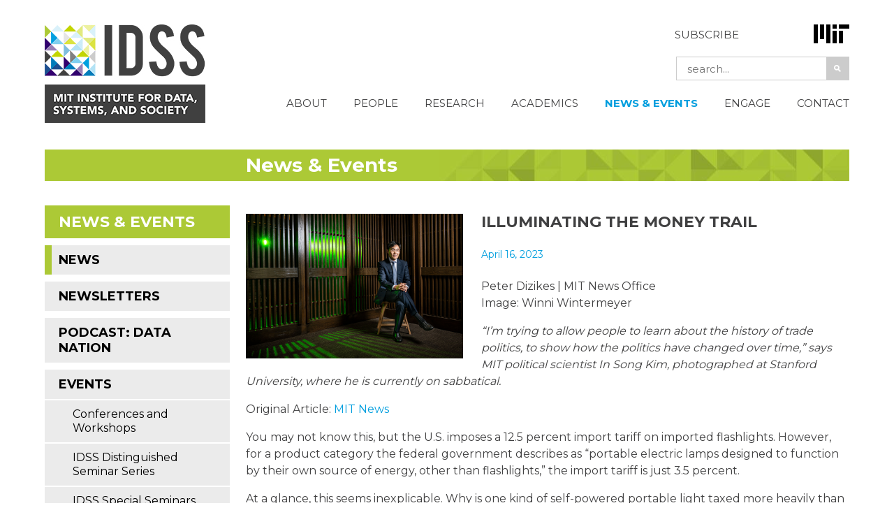

--- FILE ---
content_type: text/html; charset=UTF-8
request_url: https://idss.mit.edu/news/illuminating-the-money-trail/
body_size: 38990
content:

<!DOCTYPE html>
<html lang="en-US" class="no-js">
<head>
  <meta charset="UTF-8">
 <meta name='viewport' content='width=device-width, initial-scale=1, maximum-scale=1, user-scalable=no' />
  <link rel="profile" href="http://gmpg.org/xfn/11">
  <link rel="pingback" href="https://idss.mit.edu/xmlrpc.php">
  <!--[if lt IE 9]>
  <script src="https://idss.mit.edu/wp-content/themes/idss%202015/js/html5.js"></script>
  <![endif]-->
  <script>(function(html){html.className = html.className.replace(/\bno-js\b/,'js')})(document.documentElement);</script>
<meta name='robots' content='index, follow, max-image-preview:large, max-snippet:-1, max-video-preview:-1' />
	<style>img:is([sizes="auto" i], [sizes^="auto," i]) { contain-intrinsic-size: 3000px 1500px }</style>
	<meta name="dlm-version" content="5.1.6">
	<!-- This site is optimized with the Yoast SEO plugin v26.3 - https://yoast.com/wordpress/plugins/seo/ -->
	<title>Illuminating the money trail - IDSS</title>
	<link rel="canonical" href="https://idss.mit.edu/news/illuminating-the-money-trail/" />
	<meta property="og:locale" content="en_US" />
	<meta property="og:type" content="article" />
	<meta property="og:title" content="Illuminating the money trail - IDSS" />
	<meta property="og:description" content="IDSS affiliate In Song Kim shines a bright light on the dark art of political lobbying." />
	<meta property="og:url" content="https://idss.mit.edu/news/illuminating-the-money-trail/" />
	<meta property="og:site_name" content="IDSS" />
	<meta property="article:modified_time" content="2023-04-18T16:01:58+00:00" />
	<meta property="og:image" content="https://idss.mit.edu/wp-content/uploads/2023/04/MIT-InSongKim-01-press_0.jpg" />
	<meta property="og:image:width" content="900" />
	<meta property="og:image:height" content="600" />
	<meta property="og:image:type" content="image/jpeg" />
	<meta name="twitter:card" content="summary_large_image" />
	<meta name="twitter:site" content="@mitidss" />
	<script type="application/ld+json" class="yoast-schema-graph">{"@context":"https://schema.org","@graph":[{"@type":"WebPage","@id":"https://idss.mit.edu/news/illuminating-the-money-trail/","url":"https://idss.mit.edu/news/illuminating-the-money-trail/","name":"Illuminating the money trail - IDSS","isPartOf":{"@id":"https://idss.mit.edu/#website"},"primaryImageOfPage":{"@id":"https://idss.mit.edu/news/illuminating-the-money-trail/#primaryimage"},"image":{"@id":"https://idss.mit.edu/news/illuminating-the-money-trail/#primaryimage"},"thumbnailUrl":"https://idss.mit.edu/wp-content/uploads/2023/04/MIT-InSongKim-01-press_0.jpg","datePublished":"2023-04-16T15:55:04+00:00","dateModified":"2023-04-18T16:01:58+00:00","breadcrumb":{"@id":"https://idss.mit.edu/news/illuminating-the-money-trail/#breadcrumb"},"inLanguage":"en-US","potentialAction":[{"@type":"ReadAction","target":["https://idss.mit.edu/news/illuminating-the-money-trail/"]}]},{"@type":"ImageObject","inLanguage":"en-US","@id":"https://idss.mit.edu/news/illuminating-the-money-trail/#primaryimage","url":"https://idss.mit.edu/wp-content/uploads/2023/04/MIT-InSongKim-01-press_0.jpg","contentUrl":"https://idss.mit.edu/wp-content/uploads/2023/04/MIT-InSongKim-01-press_0.jpg","width":900,"height":600,"caption":"In Song Kim"},{"@type":"BreadcrumbList","@id":"https://idss.mit.edu/news/illuminating-the-money-trail/#breadcrumb","itemListElement":[{"@type":"ListItem","position":1,"name":"Home","item":"https://idss.mit.edu/"},{"@type":"ListItem","position":2,"name":"News","item":"https://idss.mit.edu/news/"},{"@type":"ListItem","position":3,"name":"Illuminating the money trail"}]},{"@type":"WebSite","@id":"https://idss.mit.edu/#website","url":"https://idss.mit.edu/","name":"IDSS","description":"MIT INSTITUTE FOR DATA, SYSTEMS, AND SOCIETY","publisher":{"@id":"https://idss.mit.edu/#organization"},"potentialAction":[{"@type":"SearchAction","target":{"@type":"EntryPoint","urlTemplate":"https://idss.mit.edu/?s={search_term_string}"},"query-input":{"@type":"PropertyValueSpecification","valueRequired":true,"valueName":"search_term_string"}}],"inLanguage":"en-US"},{"@type":"Organization","@id":"https://idss.mit.edu/#organization","name":"MIT Institute for Data, Systems, and Society","url":"https://idss.mit.edu/","logo":{"@type":"ImageObject","inLanguage":"en-US","@id":"https://idss.mit.edu/#/schema/logo/image/","url":"https://idss.mit.edu/wp-content/uploads/2016/08/IDSS_Horizontal_FullColor.jpg","contentUrl":"https://idss.mit.edu/wp-content/uploads/2016/08/IDSS_Horizontal_FullColor.jpg","width":278,"height":171,"caption":"MIT Institute for Data, Systems, and Society"},"image":{"@id":"https://idss.mit.edu/#/schema/logo/image/"},"sameAs":["https://x.com/mitidss"]}]}</script>
	<!-- / Yoast SEO plugin. -->


<link rel='dns-prefetch' href='//fonts.googleapis.com' />
<link rel="alternate" type="application/rss+xml" title="IDSS &raquo; Feed" href="https://idss.mit.edu/feed/" />
<link rel="alternate" type="text/calendar" title="IDSS &raquo; iCal Feed" href="https://idss.mit.edu/calendars/?ical=1" />
<script type="text/javascript">
/* <![CDATA[ */
window._wpemojiSettings = {"baseUrl":"https:\/\/s.w.org\/images\/core\/emoji\/16.0.1\/72x72\/","ext":".png","svgUrl":"https:\/\/s.w.org\/images\/core\/emoji\/16.0.1\/svg\/","svgExt":".svg","source":{"concatemoji":"https:\/\/idss.mit.edu\/wp-includes\/js\/wp-emoji-release.min.js?ver=6.8.3"}};
/*! This file is auto-generated */
!function(s,n){var o,i,e;function c(e){try{var t={supportTests:e,timestamp:(new Date).valueOf()};sessionStorage.setItem(o,JSON.stringify(t))}catch(e){}}function p(e,t,n){e.clearRect(0,0,e.canvas.width,e.canvas.height),e.fillText(t,0,0);var t=new Uint32Array(e.getImageData(0,0,e.canvas.width,e.canvas.height).data),a=(e.clearRect(0,0,e.canvas.width,e.canvas.height),e.fillText(n,0,0),new Uint32Array(e.getImageData(0,0,e.canvas.width,e.canvas.height).data));return t.every(function(e,t){return e===a[t]})}function u(e,t){e.clearRect(0,0,e.canvas.width,e.canvas.height),e.fillText(t,0,0);for(var n=e.getImageData(16,16,1,1),a=0;a<n.data.length;a++)if(0!==n.data[a])return!1;return!0}function f(e,t,n,a){switch(t){case"flag":return n(e,"\ud83c\udff3\ufe0f\u200d\u26a7\ufe0f","\ud83c\udff3\ufe0f\u200b\u26a7\ufe0f")?!1:!n(e,"\ud83c\udde8\ud83c\uddf6","\ud83c\udde8\u200b\ud83c\uddf6")&&!n(e,"\ud83c\udff4\udb40\udc67\udb40\udc62\udb40\udc65\udb40\udc6e\udb40\udc67\udb40\udc7f","\ud83c\udff4\u200b\udb40\udc67\u200b\udb40\udc62\u200b\udb40\udc65\u200b\udb40\udc6e\u200b\udb40\udc67\u200b\udb40\udc7f");case"emoji":return!a(e,"\ud83e\udedf")}return!1}function g(e,t,n,a){var r="undefined"!=typeof WorkerGlobalScope&&self instanceof WorkerGlobalScope?new OffscreenCanvas(300,150):s.createElement("canvas"),o=r.getContext("2d",{willReadFrequently:!0}),i=(o.textBaseline="top",o.font="600 32px Arial",{});return e.forEach(function(e){i[e]=t(o,e,n,a)}),i}function t(e){var t=s.createElement("script");t.src=e,t.defer=!0,s.head.appendChild(t)}"undefined"!=typeof Promise&&(o="wpEmojiSettingsSupports",i=["flag","emoji"],n.supports={everything:!0,everythingExceptFlag:!0},e=new Promise(function(e){s.addEventListener("DOMContentLoaded",e,{once:!0})}),new Promise(function(t){var n=function(){try{var e=JSON.parse(sessionStorage.getItem(o));if("object"==typeof e&&"number"==typeof e.timestamp&&(new Date).valueOf()<e.timestamp+604800&&"object"==typeof e.supportTests)return e.supportTests}catch(e){}return null}();if(!n){if("undefined"!=typeof Worker&&"undefined"!=typeof OffscreenCanvas&&"undefined"!=typeof URL&&URL.createObjectURL&&"undefined"!=typeof Blob)try{var e="postMessage("+g.toString()+"("+[JSON.stringify(i),f.toString(),p.toString(),u.toString()].join(",")+"));",a=new Blob([e],{type:"text/javascript"}),r=new Worker(URL.createObjectURL(a),{name:"wpTestEmojiSupports"});return void(r.onmessage=function(e){c(n=e.data),r.terminate(),t(n)})}catch(e){}c(n=g(i,f,p,u))}t(n)}).then(function(e){for(var t in e)n.supports[t]=e[t],n.supports.everything=n.supports.everything&&n.supports[t],"flag"!==t&&(n.supports.everythingExceptFlag=n.supports.everythingExceptFlag&&n.supports[t]);n.supports.everythingExceptFlag=n.supports.everythingExceptFlag&&!n.supports.flag,n.DOMReady=!1,n.readyCallback=function(){n.DOMReady=!0}}).then(function(){return e}).then(function(){var e;n.supports.everything||(n.readyCallback(),(e=n.source||{}).concatemoji?t(e.concatemoji):e.wpemoji&&e.twemoji&&(t(e.twemoji),t(e.wpemoji)))}))}((window,document),window._wpemojiSettings);
/* ]]> */
</script>
<link rel='stylesheet' id='tribe-events-pro-mini-calendar-block-styles-css' href='https://idss.mit.edu/wp-content/plugins/events-calendar-pro/build/css/tribe-events-pro-mini-calendar-block.css?ver=7.7.1' type='text/css' media='all' />
<style id='wp-emoji-styles-inline-css' type='text/css'>

	img.wp-smiley, img.emoji {
		display: inline !important;
		border: none !important;
		box-shadow: none !important;
		height: 1em !important;
		width: 1em !important;
		margin: 0 0.07em !important;
		vertical-align: -0.1em !important;
		background: none !important;
		padding: 0 !important;
	}
</style>
<link rel='stylesheet' id='wp-block-library-css' href='https://idss.mit.edu/wp-includes/css/dist/block-library/style.min.css?ver=6.8.3' type='text/css' media='all' />
<style id='classic-theme-styles-inline-css' type='text/css'>
/*! This file is auto-generated */
.wp-block-button__link{color:#fff;background-color:#32373c;border-radius:9999px;box-shadow:none;text-decoration:none;padding:calc(.667em + 2px) calc(1.333em + 2px);font-size:1.125em}.wp-block-file__button{background:#32373c;color:#fff;text-decoration:none}
</style>
<style id='global-styles-inline-css' type='text/css'>
:root{--wp--preset--aspect-ratio--square: 1;--wp--preset--aspect-ratio--4-3: 4/3;--wp--preset--aspect-ratio--3-4: 3/4;--wp--preset--aspect-ratio--3-2: 3/2;--wp--preset--aspect-ratio--2-3: 2/3;--wp--preset--aspect-ratio--16-9: 16/9;--wp--preset--aspect-ratio--9-16: 9/16;--wp--preset--color--black: #000000;--wp--preset--color--cyan-bluish-gray: #abb8c3;--wp--preset--color--white: #ffffff;--wp--preset--color--pale-pink: #f78da7;--wp--preset--color--vivid-red: #cf2e2e;--wp--preset--color--luminous-vivid-orange: #ff6900;--wp--preset--color--luminous-vivid-amber: #fcb900;--wp--preset--color--light-green-cyan: #7bdcb5;--wp--preset--color--vivid-green-cyan: #00d084;--wp--preset--color--pale-cyan-blue: #8ed1fc;--wp--preset--color--vivid-cyan-blue: #0693e3;--wp--preset--color--vivid-purple: #9b51e0;--wp--preset--gradient--vivid-cyan-blue-to-vivid-purple: linear-gradient(135deg,rgba(6,147,227,1) 0%,rgb(155,81,224) 100%);--wp--preset--gradient--light-green-cyan-to-vivid-green-cyan: linear-gradient(135deg,rgb(122,220,180) 0%,rgb(0,208,130) 100%);--wp--preset--gradient--luminous-vivid-amber-to-luminous-vivid-orange: linear-gradient(135deg,rgba(252,185,0,1) 0%,rgba(255,105,0,1) 100%);--wp--preset--gradient--luminous-vivid-orange-to-vivid-red: linear-gradient(135deg,rgba(255,105,0,1) 0%,rgb(207,46,46) 100%);--wp--preset--gradient--very-light-gray-to-cyan-bluish-gray: linear-gradient(135deg,rgb(238,238,238) 0%,rgb(169,184,195) 100%);--wp--preset--gradient--cool-to-warm-spectrum: linear-gradient(135deg,rgb(74,234,220) 0%,rgb(151,120,209) 20%,rgb(207,42,186) 40%,rgb(238,44,130) 60%,rgb(251,105,98) 80%,rgb(254,248,76) 100%);--wp--preset--gradient--blush-light-purple: linear-gradient(135deg,rgb(255,206,236) 0%,rgb(152,150,240) 100%);--wp--preset--gradient--blush-bordeaux: linear-gradient(135deg,rgb(254,205,165) 0%,rgb(254,45,45) 50%,rgb(107,0,62) 100%);--wp--preset--gradient--luminous-dusk: linear-gradient(135deg,rgb(255,203,112) 0%,rgb(199,81,192) 50%,rgb(65,88,208) 100%);--wp--preset--gradient--pale-ocean: linear-gradient(135deg,rgb(255,245,203) 0%,rgb(182,227,212) 50%,rgb(51,167,181) 100%);--wp--preset--gradient--electric-grass: linear-gradient(135deg,rgb(202,248,128) 0%,rgb(113,206,126) 100%);--wp--preset--gradient--midnight: linear-gradient(135deg,rgb(2,3,129) 0%,rgb(40,116,252) 100%);--wp--preset--font-size--small: 13px;--wp--preset--font-size--medium: 20px;--wp--preset--font-size--large: 36px;--wp--preset--font-size--x-large: 42px;--wp--preset--spacing--20: 0.44rem;--wp--preset--spacing--30: 0.67rem;--wp--preset--spacing--40: 1rem;--wp--preset--spacing--50: 1.5rem;--wp--preset--spacing--60: 2.25rem;--wp--preset--spacing--70: 3.38rem;--wp--preset--spacing--80: 5.06rem;--wp--preset--shadow--natural: 6px 6px 9px rgba(0, 0, 0, 0.2);--wp--preset--shadow--deep: 12px 12px 50px rgba(0, 0, 0, 0.4);--wp--preset--shadow--sharp: 6px 6px 0px rgba(0, 0, 0, 0.2);--wp--preset--shadow--outlined: 6px 6px 0px -3px rgba(255, 255, 255, 1), 6px 6px rgba(0, 0, 0, 1);--wp--preset--shadow--crisp: 6px 6px 0px rgba(0, 0, 0, 1);}:where(.is-layout-flex){gap: 0.5em;}:where(.is-layout-grid){gap: 0.5em;}body .is-layout-flex{display: flex;}.is-layout-flex{flex-wrap: wrap;align-items: center;}.is-layout-flex > :is(*, div){margin: 0;}body .is-layout-grid{display: grid;}.is-layout-grid > :is(*, div){margin: 0;}:where(.wp-block-columns.is-layout-flex){gap: 2em;}:where(.wp-block-columns.is-layout-grid){gap: 2em;}:where(.wp-block-post-template.is-layout-flex){gap: 1.25em;}:where(.wp-block-post-template.is-layout-grid){gap: 1.25em;}.has-black-color{color: var(--wp--preset--color--black) !important;}.has-cyan-bluish-gray-color{color: var(--wp--preset--color--cyan-bluish-gray) !important;}.has-white-color{color: var(--wp--preset--color--white) !important;}.has-pale-pink-color{color: var(--wp--preset--color--pale-pink) !important;}.has-vivid-red-color{color: var(--wp--preset--color--vivid-red) !important;}.has-luminous-vivid-orange-color{color: var(--wp--preset--color--luminous-vivid-orange) !important;}.has-luminous-vivid-amber-color{color: var(--wp--preset--color--luminous-vivid-amber) !important;}.has-light-green-cyan-color{color: var(--wp--preset--color--light-green-cyan) !important;}.has-vivid-green-cyan-color{color: var(--wp--preset--color--vivid-green-cyan) !important;}.has-pale-cyan-blue-color{color: var(--wp--preset--color--pale-cyan-blue) !important;}.has-vivid-cyan-blue-color{color: var(--wp--preset--color--vivid-cyan-blue) !important;}.has-vivid-purple-color{color: var(--wp--preset--color--vivid-purple) !important;}.has-black-background-color{background-color: var(--wp--preset--color--black) !important;}.has-cyan-bluish-gray-background-color{background-color: var(--wp--preset--color--cyan-bluish-gray) !important;}.has-white-background-color{background-color: var(--wp--preset--color--white) !important;}.has-pale-pink-background-color{background-color: var(--wp--preset--color--pale-pink) !important;}.has-vivid-red-background-color{background-color: var(--wp--preset--color--vivid-red) !important;}.has-luminous-vivid-orange-background-color{background-color: var(--wp--preset--color--luminous-vivid-orange) !important;}.has-luminous-vivid-amber-background-color{background-color: var(--wp--preset--color--luminous-vivid-amber) !important;}.has-light-green-cyan-background-color{background-color: var(--wp--preset--color--light-green-cyan) !important;}.has-vivid-green-cyan-background-color{background-color: var(--wp--preset--color--vivid-green-cyan) !important;}.has-pale-cyan-blue-background-color{background-color: var(--wp--preset--color--pale-cyan-blue) !important;}.has-vivid-cyan-blue-background-color{background-color: var(--wp--preset--color--vivid-cyan-blue) !important;}.has-vivid-purple-background-color{background-color: var(--wp--preset--color--vivid-purple) !important;}.has-black-border-color{border-color: var(--wp--preset--color--black) !important;}.has-cyan-bluish-gray-border-color{border-color: var(--wp--preset--color--cyan-bluish-gray) !important;}.has-white-border-color{border-color: var(--wp--preset--color--white) !important;}.has-pale-pink-border-color{border-color: var(--wp--preset--color--pale-pink) !important;}.has-vivid-red-border-color{border-color: var(--wp--preset--color--vivid-red) !important;}.has-luminous-vivid-orange-border-color{border-color: var(--wp--preset--color--luminous-vivid-orange) !important;}.has-luminous-vivid-amber-border-color{border-color: var(--wp--preset--color--luminous-vivid-amber) !important;}.has-light-green-cyan-border-color{border-color: var(--wp--preset--color--light-green-cyan) !important;}.has-vivid-green-cyan-border-color{border-color: var(--wp--preset--color--vivid-green-cyan) !important;}.has-pale-cyan-blue-border-color{border-color: var(--wp--preset--color--pale-cyan-blue) !important;}.has-vivid-cyan-blue-border-color{border-color: var(--wp--preset--color--vivid-cyan-blue) !important;}.has-vivid-purple-border-color{border-color: var(--wp--preset--color--vivid-purple) !important;}.has-vivid-cyan-blue-to-vivid-purple-gradient-background{background: var(--wp--preset--gradient--vivid-cyan-blue-to-vivid-purple) !important;}.has-light-green-cyan-to-vivid-green-cyan-gradient-background{background: var(--wp--preset--gradient--light-green-cyan-to-vivid-green-cyan) !important;}.has-luminous-vivid-amber-to-luminous-vivid-orange-gradient-background{background: var(--wp--preset--gradient--luminous-vivid-amber-to-luminous-vivid-orange) !important;}.has-luminous-vivid-orange-to-vivid-red-gradient-background{background: var(--wp--preset--gradient--luminous-vivid-orange-to-vivid-red) !important;}.has-very-light-gray-to-cyan-bluish-gray-gradient-background{background: var(--wp--preset--gradient--very-light-gray-to-cyan-bluish-gray) !important;}.has-cool-to-warm-spectrum-gradient-background{background: var(--wp--preset--gradient--cool-to-warm-spectrum) !important;}.has-blush-light-purple-gradient-background{background: var(--wp--preset--gradient--blush-light-purple) !important;}.has-blush-bordeaux-gradient-background{background: var(--wp--preset--gradient--blush-bordeaux) !important;}.has-luminous-dusk-gradient-background{background: var(--wp--preset--gradient--luminous-dusk) !important;}.has-pale-ocean-gradient-background{background: var(--wp--preset--gradient--pale-ocean) !important;}.has-electric-grass-gradient-background{background: var(--wp--preset--gradient--electric-grass) !important;}.has-midnight-gradient-background{background: var(--wp--preset--gradient--midnight) !important;}.has-small-font-size{font-size: var(--wp--preset--font-size--small) !important;}.has-medium-font-size{font-size: var(--wp--preset--font-size--medium) !important;}.has-large-font-size{font-size: var(--wp--preset--font-size--large) !important;}.has-x-large-font-size{font-size: var(--wp--preset--font-size--x-large) !important;}
:where(.wp-block-post-template.is-layout-flex){gap: 1.25em;}:where(.wp-block-post-template.is-layout-grid){gap: 1.25em;}
:where(.wp-block-columns.is-layout-flex){gap: 2em;}:where(.wp-block-columns.is-layout-grid){gap: 2em;}
:root :where(.wp-block-pullquote){font-size: 1.5em;line-height: 1.6;}
</style>
<link rel='stylesheet' id='collapscore-css-css' href='https://idss.mit.edu/wp-content/plugins/jquery-collapse-o-matic/css/core_style.css?ver=1.0' type='text/css' media='all' />
<link rel='stylesheet' id='collapseomatic-css-css' href='https://idss.mit.edu/wp-content/plugins/jquery-collapse-o-matic/css/light_style.css?ver=1.6' type='text/css' media='all' />
<style id='responsive-menu-inline-css' type='text/css'>
#rmp_menu_trigger-15612{width: 55px;height: 55px;position: absolute;top: 20px;border-radius: 5px;display: none;text-decoration: none;right: 5%;background: transparent;transition: transform 0.5s, background-color 1s}#rmp_menu_trigger-15612 .rmp-trigger-box{width: 33px;color: #ffffff}#rmp_menu_trigger-15612 .rmp-trigger-icon-active, #rmp_menu_trigger-15612 .rmp-trigger-text-open{display: none}#rmp_menu_trigger-15612.is-active .rmp-trigger-icon-active, #rmp_menu_trigger-15612.is-active .rmp-trigger-text-open{display: inline}#rmp_menu_trigger-15612.is-active .rmp-trigger-icon-inactive, #rmp_menu_trigger-15612.is-active .rmp-trigger-text{display: none}#rmp_menu_trigger-15612 .rmp-trigger-label{color: #ffffff;pointer-events: none;line-height: 13px;font-family: inherit;font-size: 13px;display: inline;text-transform: inherit}#rmp_menu_trigger-15612 .rmp-trigger-label.rmp-trigger-label-top{display: block;margin-bottom: 12px}#rmp_menu_trigger-15612 .rmp-trigger-label.rmp-trigger-label-bottom{display: block;margin-top: 12px}#rmp_menu_trigger-15612 .responsive-menu-pro-inner{display: block}#rmp_menu_trigger-15612 .rmp-trigger-icon-inactive .rmp-font-icon{color: #404041}#rmp_menu_trigger-15612 .responsive-menu-pro-inner, #rmp_menu_trigger-15612 .responsive-menu-pro-inner::before, #rmp_menu_trigger-15612 .responsive-menu-pro-inner::after{width: 33px;height: 5px;background-color: #404041;border-radius: 4px;position: absolute}#rmp_menu_trigger-15612 .rmp-trigger-icon-active .rmp-font-icon{color: #404041}#rmp_menu_trigger-15612.is-active .responsive-menu-pro-inner, #rmp_menu_trigger-15612.is-active .responsive-menu-pro-inner::before, #rmp_menu_trigger-15612.is-active .responsive-menu-pro-inner::after{background-color: #404041}#rmp_menu_trigger-15612:hover .rmp-trigger-icon-inactive .rmp-font-icon{color: #404041}#rmp_menu_trigger-15612:not(.is-active):hover .responsive-menu-pro-inner, #rmp_menu_trigger-15612:not(.is-active):hover .responsive-menu-pro-inner::before, #rmp_menu_trigger-15612:not(.is-active):hover .responsive-menu-pro-inner::after{background-color: #404041}#rmp_menu_trigger-15612 .responsive-menu-pro-inner::before{top: 10px}#rmp_menu_trigger-15612 .responsive-menu-pro-inner::after{bottom: 10px}#rmp_menu_trigger-15612.is-active .responsive-menu-pro-inner::after{bottom: 0}@media screen and (max-width: 1060px){#rmp_menu_trigger-15612{display: block}#rmp-container-15612{position: fixed;top: 0;margin: 0;transition: transform 0.5s;overflow: auto;display: block;width: 75%;background-color: #ebebeb;background-image: url("");height: 100%;left: 0;padding-top: 0px;padding-left: 0px;padding-bottom: 0px;padding-right: 0px}#rmp-menu-wrap-15612{padding-top: 0px;padding-left: 0px;padding-bottom: 0px;padding-right: 0px;background-color: #ebebeb}#rmp-menu-wrap-15612 .rmp-menu, #rmp-menu-wrap-15612 .rmp-submenu{width: 100%;box-sizing: border-box;margin: 0;padding: 0}#rmp-menu-wrap-15612 .rmp-submenu-depth-1 .rmp-menu-item-link{padding-left: 10%}#rmp-menu-wrap-15612 .rmp-submenu-depth-2 .rmp-menu-item-link{padding-left: 15%}#rmp-menu-wrap-15612 .rmp-submenu-depth-3 .rmp-menu-item-link{padding-left: 20%}#rmp-menu-wrap-15612 .rmp-submenu-depth-4 .rmp-menu-item-link{padding-left: 25%}#rmp-menu-wrap-15612 .rmp-submenu.rmp-submenu-open{display: block}#rmp-menu-wrap-15612 .rmp-menu-item{width: 100%;list-style: none;margin: 0}#rmp-menu-wrap-15612 .rmp-menu-item-link{height: 44px;line-height: 44px;font-size: 13px;border-bottom: 1px solid #ebebeb;font-family: Montserrat;color: #404041;text-align: left;background-color: #ebebeb;font-weight: normal;letter-spacing: 0px;display: block;box-sizing: border-box;width: 100%;text-decoration: none;position: relative;overflow: hidden;transition: background-color 1s, border-color 1s, 1s;padding: 0 5%;padding-right: 54px}#rmp-menu-wrap-15612 .rmp-menu-item-link:after, #rmp-menu-wrap-15612 .rmp-menu-item-link:before{display: none}#rmp-menu-wrap-15612 .rmp-menu-item-link:hover, #rmp-menu-wrap-15612 .rmp-menu-item-link:focus{color: #009ede;border-color: #ebebeb;background-color: #ebebeb}#rmp-menu-wrap-15612 .rmp-menu-item-link:focus{outline: none;border-color: unset;box-shadow: unset}#rmp-menu-wrap-15612 .rmp-menu-item-link .rmp-font-icon{height: 44px;line-height: 44px;margin-right: 10px;font-size: 13px}#rmp-menu-wrap-15612 .rmp-menu-current-item .rmp-menu-item-link{color: #009ede;border-color: #ebebeb;background-color: #ebebeb}#rmp-menu-wrap-15612 .rmp-menu-current-item .rmp-menu-item-link:hover, #rmp-menu-wrap-15612 .rmp-menu-current-item .rmp-menu-item-link:focus{color: #009ede;border-color: #ebebeb;background-color: #ebebeb}#rmp-menu-wrap-15612 .rmp-menu-subarrow{position: absolute;top: 0;bottom: 0;text-align: center;overflow: hidden;background-size: cover;overflow: hidden;right: 0;border-left-style: solid;border-left-color: #ebebeb;border-left-width: 1px;height: 44px;width: 44px;color: #404041;background-color: #ebebeb}#rmp-menu-wrap-15612 .rmp-menu-subarrow svg{fill: #404041}#rmp-menu-wrap-15612 .rmp-menu-subarrow:hover{color: #009ede;border-color: #ebebeb;background-color: #ebebeb}#rmp-menu-wrap-15612 .rmp-menu-subarrow:hover svg{fill: #009ede}#rmp-menu-wrap-15612 .rmp-menu-subarrow .rmp-font-icon{margin-right: unset}#rmp-menu-wrap-15612 .rmp-menu-subarrow *{vertical-align: middle;line-height: 44px}#rmp-menu-wrap-15612 .rmp-menu-subarrow-active{display: block;background-size: cover;color: #ffffff;border-color: #212121;background-color: #212121}#rmp-menu-wrap-15612 .rmp-menu-subarrow-active svg{fill: #ffffff}#rmp-menu-wrap-15612 .rmp-menu-subarrow-active:hover{color: #ffffff;border-color: #3f3f3f;background-color: #3f3f3f}#rmp-menu-wrap-15612 .rmp-menu-subarrow-active:hover svg{fill: #ffffff}#rmp-menu-wrap-15612 .rmp-submenu{display: none}#rmp-menu-wrap-15612 .rmp-submenu .rmp-menu-item-link{height: 44px;line-height: 44px;letter-spacing: 0px;font-size: 13px;border-bottom: 1px solid #ebebeb;font-family: Montserrat;font-weight: normal;color: #404041;text-align: left;background-color: #ebebeb}#rmp-menu-wrap-15612 .rmp-submenu .rmp-menu-item-link:hover, #rmp-menu-wrap-15612 .rmp-submenu .rmp-menu-item-link:focus{color: #009ede;border-color: #ebebeb;background-color: #ebebeb}#rmp-menu-wrap-15612 .rmp-submenu .rmp-menu-current-item .rmp-menu-item-link{color: #009ede;border-color: #ebebeb;background-color: #ebebeb}#rmp-menu-wrap-15612 .rmp-submenu .rmp-menu-current-item .rmp-menu-item-link:hover, #rmp-menu-wrap-15612 .rmp-submenu .rmp-menu-current-item .rmp-menu-item-link:focus{color: #009ede;border-color: #ebebeb;background-color: #ebebeb}#rmp-menu-wrap-15612 .rmp-submenu .rmp-menu-subarrow{right: 0;border-right: unset;border-left-style: solid;border-left-color: #1d4354;border-left-width: 0px;height: 39px;line-height: 39px;width: 40px;color: #fff;background-color: inherit}#rmp-menu-wrap-15612 .rmp-submenu .rmp-menu-subarrow:hover{color: #fff;border-color: #3f3f3f;background-color: inherit}#rmp-menu-wrap-15612 .rmp-submenu .rmp-menu-subarrow-active{color: #fff;border-color: #1d4354;background-color: inherit}#rmp-menu-wrap-15612 .rmp-submenu .rmp-menu-subarrow-active:hover{color: #fff;border-color: #3f3f3f;background-color: inherit}#rmp-menu-wrap-15612 .rmp-menu-item-description{margin: 0;padding: 5px 5%;opacity: 0.8;color: #404041}#rmp-search-box-15612{display: block;padding-top: 0px;padding-left: 5%;padding-bottom: 0px;padding-right: 5%}#rmp-search-box-15612 .rmp-search-form{margin: 0}#rmp-search-box-15612 .rmp-search-box{background: #ffffff;border: 1px solid #dadada;color: #333333;width: 100%;padding: 0 5%;border-radius: 30px;height: 45px;-webkit-appearance: none}#rmp-search-box-15612 .rmp-search-box::placeholder{color: #c7c7cd}#rmp-search-box-15612 .rmp-search-box:focus{background-color: #ffffff;outline: 2px solid #dadada;color: #333333}#rmp-menu-title-15612{background-color: #ebebeb;color: #ffffff;text-align: left;font-size: 14px;padding-top: 10%;padding-left: 5%;padding-bottom: 0%;padding-right: 5%;font-weight: 400;transition: background-color 1s, border-color 1s, color 1s}#rmp-menu-title-15612:hover{background-color: #ebebeb;color: #009ede}#rmp-menu-title-15612 > .rmp-menu-title-link{color: #ffffff;width: 100%;background-color: unset;text-decoration: none}#rmp-menu-title-15612 > .rmp-menu-title-link:hover{color: #009ede}#rmp-menu-title-15612 .rmp-font-icon{font-size: 14px}#rmp-menu-additional-content-15612{padding-top: 0px;padding-left: 5%;padding-bottom: 0px;padding-right: 5%;color: #ffffff;text-align: center;font-size: 16px}}.rmp-container{display: none;visibility: visible;padding: 0px 0px 0px 0px;z-index: 99998;transition: all 0.3s}.rmp-container.rmp-fade-top, .rmp-container.rmp-fade-left, .rmp-container.rmp-fade-right, .rmp-container.rmp-fade-bottom{display: none}.rmp-container.rmp-slide-left, .rmp-container.rmp-push-left{transform: translateX(-100%);-ms-transform: translateX(-100%);-webkit-transform: translateX(-100%);-moz-transform: translateX(-100%)}.rmp-container.rmp-slide-left.rmp-menu-open, .rmp-container.rmp-push-left.rmp-menu-open{transform: translateX(0);-ms-transform: translateX(0);-webkit-transform: translateX(0);-moz-transform: translateX(0)}.rmp-container.rmp-slide-right, .rmp-container.rmp-push-right{transform: translateX(100%);-ms-transform: translateX(100%);-webkit-transform: translateX(100%);-moz-transform: translateX(100%)}.rmp-container.rmp-slide-right.rmp-menu-open, .rmp-container.rmp-push-right.rmp-menu-open{transform: translateX(0);-ms-transform: translateX(0);-webkit-transform: translateX(0);-moz-transform: translateX(0)}.rmp-container.rmp-slide-top, .rmp-container.rmp-push-top{transform: translateY(-100%);-ms-transform: translateY(-100%);-webkit-transform: translateY(-100%);-moz-transform: translateY(-100%)}.rmp-container.rmp-slide-top.rmp-menu-open, .rmp-container.rmp-push-top.rmp-menu-open{transform: translateY(0);-ms-transform: translateY(0);-webkit-transform: translateY(0);-moz-transform: translateY(0)}.rmp-container.rmp-slide-bottom, .rmp-container.rmp-push-bottom{transform: translateY(100%);-ms-transform: translateY(100%);-webkit-transform: translateY(100%);-moz-transform: translateY(100%)}.rmp-container.rmp-slide-bottom.rmp-menu-open, .rmp-container.rmp-push-bottom.rmp-menu-open{transform: translateX(0);-ms-transform: translateX(0);-webkit-transform: translateX(0);-moz-transform: translateX(0)}.rmp-container::-webkit-scrollbar{width: 0px}.rmp-container ::-webkit-scrollbar-track{box-shadow: inset 0 0 5px transparent}.rmp-container ::-webkit-scrollbar-thumb{background: transparent}.rmp-container ::-webkit-scrollbar-thumb:hover{background: transparent}.rmp-container .rmp-menu-wrap .rmp-menu{transition: none;border-radius: 0;box-shadow: none;background: none;border: 0;bottom: auto;box-sizing: border-box;clip: auto;color: #666;display: block;float: none;font-family: inherit;font-size: 14px;height: auto;left: auto;line-height: 1.7;list-style-type: none;margin: 0;min-height: auto;max-height: none;opacity: 1;outline: none;overflow: visible;padding: 0;position: relative;pointer-events: auto;right: auto;text-align: left;text-decoration: none;text-indent: 0;text-transform: none;transform: none;top: auto;visibility: inherit;width: auto;word-wrap: break-word;white-space: normal}.rmp-container .rmp-menu-additional-content{display: block;word-break: break-word}.rmp-container .rmp-menu-title{display: flex;flex-direction: column}.rmp-container .rmp-menu-title .rmp-menu-title-image{max-width: 100%;margin-bottom: 15px;display: block;margin: auto;margin-bottom: 15px}button.rmp_menu_trigger{z-index: 999999;overflow: hidden;outline: none;border: 0;display: none;margin: 0;transition: transform 0.5s, background-color 0.5s;padding: 0}button.rmp_menu_trigger .responsive-menu-pro-inner::before, button.rmp_menu_trigger .responsive-menu-pro-inner::after{content: "";display: block}button.rmp_menu_trigger .responsive-menu-pro-inner::before{top: 10px}button.rmp_menu_trigger .responsive-menu-pro-inner::after{bottom: 10px}button.rmp_menu_trigger .rmp-trigger-box{width: 40px;display: inline-block;position: relative;pointer-events: none;vertical-align: super}.admin-bar .rmp-container, .admin-bar .rmp_menu_trigger{margin-top: 32px !important}@media screen and (max-width: 782px){.admin-bar .rmp-container, .admin-bar .rmp_menu_trigger{margin-top: 46px !important}}.rmp-menu-trigger-boring .responsive-menu-pro-inner{transition-property: none}.rmp-menu-trigger-boring .responsive-menu-pro-inner::after, .rmp-menu-trigger-boring .responsive-menu-pro-inner::before{transition-property: none}.rmp-menu-trigger-boring.is-active .responsive-menu-pro-inner{transform: rotate(45deg)}.rmp-menu-trigger-boring.is-active .responsive-menu-pro-inner:before{top: 0;opacity: 0}.rmp-menu-trigger-boring.is-active .responsive-menu-pro-inner:after{bottom: 0;transform: rotate(-90deg)}
</style>
<link rel='stylesheet' id='dashicons-css' href='https://idss.mit.edu/wp-includes/css/dashicons.min.css?ver=6.8.3' type='text/css' media='all' />
<link rel='stylesheet' id='twentyfifteen-fonts-css' href='//fonts.googleapis.com/css?family=Noto+Sans%3A400italic%2C700italic%2C400%2C700%7CNoto+Serif%3A400italic%2C700italic%2C400%2C700%7CInconsolata%3A400%2C700&#038;subset=latin%2Clatin-ext' type='text/css' media='all' />
<link rel='stylesheet' id='genericons-css' href='https://idss.mit.edu/wp-content/themes/idss%202015/genericons/genericons.css?ver=3.2' type='text/css' media='all' />
<link rel='stylesheet' id='twentyfifteen-style-css' href='https://idss.mit.edu/wp-content/themes/idss%202015/style.css?ver=6.8.3' type='text/css' media='all' />
<link rel='stylesheet' id='idss-local-style-css' href='https://idss.mit.edu/wp-content/themes/idss%202015/css/local.css?ver=6.8.3' type='text/css' media='all' />
<link rel='stylesheet' id='idss-local-2-style-css' href='https://idss.mit.edu/wp-content/themes/idss%202015/css/local2.css?ver=6.8.3' type='text/css' media='all' />
<link rel='stylesheet' id='idss-local-3-style-css' href='https://idss.mit.edu/wp-content/themes/idss%202015/css/local3.css?ver=6.8.3' type='text/css' media='all' />
<link rel='stylesheet' id='idss-bxstyle-css' href='https://idss.mit.edu/wp-content/themes/idss%202015/css/jquery.bxslider.css?ver=6.8.3' type='text/css' media='all' />
<script type="text/javascript" src="https://idss.mit.edu/wp-includes/js/jquery/jquery.min.js?ver=3.7.1" id="jquery-core-js"></script>
<script type="text/javascript" src="https://idss.mit.edu/wp-includes/js/jquery/jquery-migrate.min.js?ver=3.4.1" id="jquery-migrate-js"></script>
<script type="text/javascript" src="https://idss.mit.edu/wp-content/themes/idss%202015/js/jquery.bxslider.min.js?ver=6.8.3" id="idss-bxscript-js"></script>
<link rel="https://api.w.org/" href="https://idss.mit.edu/wp-json/" /><link rel="EditURI" type="application/rsd+xml" title="RSD" href="https://idss.mit.edu/xmlrpc.php?rsd" />
<meta name="generator" content="WordPress 6.8.3" />
<link rel='shortlink' href='https://idss.mit.edu/?p=18237' />
<link rel="alternate" title="oEmbed (JSON)" type="application/json+oembed" href="https://idss.mit.edu/wp-json/oembed/1.0/embed?url=https%3A%2F%2Fidss.mit.edu%2Fnews%2Filluminating-the-money-trail%2F" />
<link rel="alternate" title="oEmbed (XML)" type="text/xml+oembed" href="https://idss.mit.edu/wp-json/oembed/1.0/embed?url=https%3A%2F%2Fidss.mit.edu%2Fnews%2Filluminating-the-money-trail%2F&#038;format=xml" />

		<!-- GA Google Analytics @ https://m0n.co/ga -->
		<script async src="https://www.googletagmanager.com/gtag/js?id=G-E0XPKGLN7P"></script>
		<script>
			window.dataLayer = window.dataLayer || [];
			function gtag(){dataLayer.push(arguments);}
			gtag('js', new Date());
			gtag('config', 'G-E0XPKGLN7P');
		</script>

	<meta name="tec-api-version" content="v1"><meta name="tec-api-origin" content="https://idss.mit.edu"><link rel="alternate" href="https://idss.mit.edu/wp-json/tribe/events/v1/" />		<style type="text/css" id="wp-custom-css">
			input.w2linput.submit {
		background-color: #acc936; 
		color: white;
		font-weight: bold;
		text-align: right;
		cursor: pointer;  
		padding: 8px 14px;
}

/* Footer updates for YouTube and Accessibility links July 2020 -Scott */
.foot { 
	padding: 2.75% 5% 1.5% 5%;
}
.youtube {z-index:99;background: url('/wp-content/uploads/2020/07/youtube.png') no-repeat 0 50%;text-indent: 100%; white-space:nowrap; overflow:hidden; cursor:pointer; position:relative; color:#404041}
.youtube a {top:0;left:0;position:absolute;color:#404041}
.foot .social-mobile .youtube {background: url('/wp-content/uploads/2020/07/youtube.png') no-repeat 0 50%/100%;}
.accessibility {display:inline;}
@media screen and (max-width: 682px) {
	.youtube { width: 25px; height: 25px; float: right; }
	.accessibility {display:none;}
}

/* Better blockquote style - Scott Sept 2020 */
blockquote.greenline {
background-color:#ffffff;
margin-left: 5%; 
border-left: 15px solid #acc936;
padding: .25% 3%;
color: #333333;
}
blockquote.greenline p {
display: block;
font-size: 1.1em;
margin-bottom: 1em;
}
blockquote.greenline cite {
font-style: normal;
display: block;
margin-top: 1em;
}

/*Smaller figcaptions Scott Oct 2020*/
figcaption {
	font-size: .85em;
}


div.profile {
padding-top: 1em;
padding-bottom: 1.75%;
border-top: thin solid lightgray;
clear: left;
}
h3.profile {
font-size: 1.5em;
font-weight: normal;
margin-bottom: 1.25em;
}
.profile img {
float: left;
width: 25%; 
margin: 0 5% 1.75% 0;
}
.profile h4 {
margin-top: 0em;
font-size: 1.25em;
}
.profile p {
margin-left: 5%;
}
.profile::after {
  content: "";
  clear: both;
  display: table;
}
@media only screen and (max-width: 600px) {
.profile img {
float: none;
width: 100%;
}
.profile p {
margin-left: 0%;
}
}


.videoWrapper {
  position: relative;
  padding-bottom: 56.25%;
  /* 16:9 */
  padding-top: 25px;
  height: 0;
}

.videoWrapper iframe {
  position: absolute;
  top: 0;
  left: 0;
  width: 100%;
  height: 100%;
}


.sesgrads figure {
  flex-direction: column;
} 
.sesgrads figcaption {
  position: relative !important;
	background: none !important;
	color: #404041 !important;
	line-height: 1.1em !important;
	padding: 0;
}
.sesgrads figcaption a {
	text-decoration: underline;
	line-height: 1.1em;
	padding: none;
	bottom: 0;
}

.gray-column {
  background-color: #ebebeb;
}


.testimonial img {
	float:left;
	width:20%;
}

blockquote.testimonial {
	float: left;
	width: 75%;
	background-color: #fff;
  color: #404041;
  padding: 0 0 0 3%;
  margin: 0;
	font-size: 1.15em;
	margin-bottom: 1em;
}

blockquote.testimonial p {
	margin-bottom: 1em;
}


li.listspace {
	margin-bottom: 1em;
}		</style>
		  <link href='https://fonts.googleapis.com/css?family=Montserrat:400,700' rel='stylesheet' type='text/css'>
<script language="javascript">
/*    $(function() {
        var len_fit_sev = 70; // 70 letters can fit in.
        var len_fit_thi = 35; // 35 letters can fit in.
        var un = $('#fit');

        // Get the length of word.
        var len_user_name = un.html().length;
        if(len_fit_sev < len_user_name ){
            // Set the new font size to the user name.
            un.css("font-size",20);
        } else if(len_fit_thi < len_user_name ){
            // Set the new font size to the user name.
            un.css("font-size",30);
        }
    });*/
</script>
<!--script type="text/javascript" src="https://ajax.googleapis.com/ajax/libs/jquery/1.8.3/jquery.min.js"></script-->
<link rel='stylesheet' type="text/css" href="https://idss.mit.edu/wp-content/themes/idss%202015/advancedscroller/plugin.css"/>
<script src="https://idss.mit.edu/wp-content/themes/idss%202015/advancedscroller/plugin.js" type="text/javascript"></script>
<script type="text/javascript">
jQuery(document).ready(function($){
$("#as1").advancedscroller({
settings_mode: "onlyoneitem",
settings_swipe: "on",
design_arrowsize: "0",
settings_slideshow: "on",
settings_transition: 'fade',
settings_swipeOnDesktopsToo: "off"
}); });
</script>
<link rel="icon" href="https://idss.mit.edu/wp-content/themes/idss%202015/favicon.ico" type="image/x-icon" />
<!-- Google tag (gtag.js) -->
<script async src="https://www.googletagmanager.com/gtag/js?id=G-E0XPKGLN7P"></script>
<script>
  window.dataLayer = window.dataLayer || [];
  function gtag(){dataLayer.push(arguments);}
  gtag('js', new Date());

  gtag('config', 'G-E0XPKGLN7P');
</script>
</head>

<body class="wp-singular news-template-default single single-news postid-18237 wp-theme-idss2015 tribe-no-js page-template-mit-idss-2022">
<div class="rap">
<div class="logo-mobile"><a href="https://idss.mit.edu"><img src="https://idss.mit.edu/wp-content/themes/idss%202015/images/mit-idss-mobile.jpg"></a></div>
<div class="logo-desk"><a href="https://idss.mit.edu"><img src="https://idss.mit.edu/wp-content/themes/idss%202015/images/IDSS_Horizontal_FullColor.jpg"></a></div>
<div class="tagline">
  <div class="top_bar">
    <div class="top_menu"><div class="menu-subscribe-menu-container"><ul id="menu-subscribe-menu" class="nav-menu"><li id="menu-item-7560" class="menu-item menu-item-type-post_type menu-item-object-page menu-item-7560"><a href="https://idss.mit.edu/newsletter/">Subscribe</a></li>
</ul></div></div>
    <div class="mit-link"><a href="https://web.mit.edu" target="_blank"><svg version="1.1" xmlns="http://www.w3.org/2000/svg" x="0px" y="0px" viewbox="0 0 1360 720" role="img" aria-label="MIT logo"><path fill="#000000" d="M 720,720 H 880 V 240 H 720 Z M 960,160 h 400 V 0 H 960 Z M 720,0 h 160 v 160 H 720 Z M 480,720 H 640 V 0 H 480 Z M 240,560 H 400 V 0 H 240 Z M 0,720 H 160 V 0 H 0 Z m 960,0 h 160 V 240 H 960 Z" /></svg></a></div>
    <!--<form role="search" method="get" class="search-form" action="https://idss.mit.edu/">
				<label>
					<span class="screen-reader-text">Search for:</span>
					<input type="search" class="search-field" placeholder="Search &hellip;" value="" name="s" />
				</label>
				<input type="submit" class="search-submit" value="Search" />
			</form>-->
    <!-- search -->
<div class="cse-search">
  <form role="search" method="get" action="/search/">
    <div class="elements">
      <label for="q">Search</label>
      <input type="text" name="q" id="q" size="15" value="" maxlength="255" class="form-text" placeholder="search..." />
      <input type="submit" name="s" id="gosearch" class="form-submit" value="search" />
    </div>
  </form>
</div><!-- search -->
  </div>
<!-- <div class="tag">MIT Institute for Data, Systems, and Society</div> -->
</div>
<div class="navigation">
<ul class='nav-menu'>
<li class='menu-item menu-item-has-children'>
<a href='/about-us/'>About</a><ul class='sub-menu'>
<li class='menu-item'>
<a href='/about-us/leadership/'>Leadership</a></li>
<li class='menu-item'>
<a href='/about-us/community/'>Community</a></li>
<li class='menu-item'>
<a href='/about-us/external-advisory-board/'>External Advisory Board</a></li>
<li class='menu-item'>
<a href='/about-us/visiting-committee/'>Visiting Committee</a></li>
<li class='menu-item'>
<a href='/about-us/opportunities/'>Jobs &#038; Grants</a></li>
</ul>
</li>
<li class='menu-item menu-item-has-children'>
<a href='/people/'>People</a><ul class='sub-menu'>
<li class='menu-item'>
<a href='/people/?category=faculty'>Faculty</a></li>
<li class='menu-item'>
<a href='/people/?category=senior_research_staff'>Senior Research Staff</a></li>
<li class='menu-item'>
<a href='/people/?category=research-staff'>Research Staff</a></li>
<li class='menu-item'>
<a href='/people/?category=grad_students'>Graduate Students</a></li>
<li class='menu-item'>
<a href='/people/ad-staff/'>Administrative Staff</a></li>
<li class='menu-item'>
<a href='/people/directory/'>Directory</a></li>
</ul>
</li>
<li class='menu-item menu-item-has-children'>
<a href='/research/'>Research</a><ul class='sub-menu'>
<li class='menu-item'>
<a href='/research/our-approach/'>Our Approach</a></li>
<li class='menu-item menu-item-has-children'>
<a href='/research/collaborations/'>Collaborations</a></li>
<li class='menu-item'>
<a href='/research/seed-funds/'>Seed Funds</a></li>
<li class='menu-item menu-item-has-children'>
<a href='/research/research-domains/'>Research Domains</a></li>
</ul>
</li>
<li class='menu-item menu-item-has-children'>
<a href='/academics/'>Academics</a><ul class='sub-menu'>
<li class='menu-item menu-item-has-children'>
<a href='/academics/ses/'>PhD Program in Social &#038; Engineering Systems</a></li>
<li class='menu-item'>
<a href='http://tpp.mit.edu'>Technology and Policy Program</a></li>
<li class='menu-item'>
<a href='https://stat.mit.edu/academics/idps/'>Interdisciplinary Doctoral Program in Statistics</a></li>
<li class='menu-item'>
<a href='https://stat.mit.edu/academics/minor-in-statistics/'>Minor in Statistics and Data Science</a></li>
<li class='menu-item menu-item-has-children'>
<a href='/academics/idssx/'>IDSSx: Data Science Online</a></li>
<li class='menu-item'>
<a href='/academics/micromasters-program-in-statistics-and-data-science-sds/'>MicroMasters Program in Statistics and Data Science (SDS)</a></li>
<li class='menu-item'>
<a href='http://catalog.mit.edu/subjects/ids/'>IDSS Classes</a></li>
<li class='menu-item'>
<a href='/academics/idss-student-council/'>IDSS Student Council</a></li>
</ul>
</li>
<li class='menu-item menu-item-has-children current-page-parent current-page-ancestor'>
<a href='/news-events/'>News &#038; Events</a><ul class='sub-menu'>
<li class='menu-item current-menu-item'>
<a href='/news-events/the-news/'>News</a></li>
<li class='menu-item'>
<a href='/news-events/newsletters/'>Newsletters</a></li>
<li class='menu-item'>
<a href='/news-events/the-news/podcast-data-nation/'>Podcast: Data Nation</a></li>
<li class='menu-item menu-item-has-children'>
<a href='/calendar'>Events</a></li>
<li class='menu-item menu-item-has-children'>
<a href='/calendar/?tribe_paged=1&#038;tribe_event_display=past'>Past Events</a></li>
</ul>
</li>
<li class='menu-item menu-item-has-children'>
<a href='/engage/'>Engage</a><ul class='sub-menu'>
<li class='menu-item menu-item-has-children'>
<a href='/engage/idss-alliance/'>IDSS Alliance</a></li>
<li class='menu-item menu-item-has-children'>
<a href='/engage/idss-strategic-partnerships/'>IDSS Strategic Partnerships</a></li>
<li class='menu-item'>
<a href='/engage/alumni/'>Alumni</a></li>
<li class='menu-item'>
<a href='/engage/giving/'>Invest in IDSS</a></li>
</ul>
</li>
<li class='menu-item'>
<a href='/contact/'>Contact</a></li>
</ul>
</div>
<div class="main">

<div class="green-top">
  <p id="fit"><a href="/news-events/">News &#038; Events</a></p>
</div>

<div class="sidebar">
      <h2><a href="/news-events/">News &#038; Events</a></h2>
  
      <nav><ul class='subs'>
<li class='menu-item current-menu-item'>
<a href='/news-events/the-news/'>News</a></li>
<li class='menu-item'>
<a href='/news-events/newsletters/'>Newsletters</a></li>
<li class='menu-item'>
<a href='/news-events/the-news/podcast-data-nation/'>Podcast: Data Nation</a></li>
<li class='menu-item menu-item-has-children'>
<a href='/calendar'>Events</a><ul class='children'>
<li class='menu-item'>
<a href='/calendars/category/conferences-and-workshops/'>Conferences and Workshops</a></li>
<li class='menu-item'>
<a href='/calendars/category/idss-distinguished-seminar-series/'>IDSS Distinguished Seminar Series</a></li>
<li class='menu-item'>
<a href='/calendars/category/idss-special-seminars/'>IDSS Special Seminars</a></li>
<li class='menu-item'>
<a href='/calendars/category/statistics-and-data-science-seminar-series/'>Statistics and Data Science Seminar Series</a></li>
<li class='menu-item'>
<a href='/calendars/category/research-to-policy/'>Research to Policy Engagement</a></li>
<li class='menu-item'>
<a href='/calendars/category/online-events/'>Online Events</a></li>
<li class='menu-item'>
<a href='/calendars/category/other-events/'>Other Events</a></li>
</ul>
</li>
<li class='menu-item menu-item-has-children'>
<a href='/calendar/?tribe_paged=1&#038;tribe_event_display=past'>Past Events</a><ul class='children'>
<li class='menu-item'>
<a href='/calendars/category/conferences-and-workshops/?tribe_paged=1&#038;tribe_event_display=past'>Conferences and Workshops</a></li>
<li class='menu-item'>
<a href='/calendars/category/idss-distinguished-seminar-series/?tribe_paged=1&#038;tribe_event_display=past'>IDSS Distinguished Seminar Series</a></li>
<li class='menu-item'>
<a href='/calendars/category/idss-special-seminars/?tribe_paged=1&#038;tribe_event_display=past'>IDSS Special Seminars</a></li>
<li class='menu-item'>
<a href='/calendars/category/statistics-and-data-science-seminar-series/?tribe_paged=1&#038;tribe_event_display=past'>Statistics and Data Science Seminar Series</a></li>
<li class='menu-item'>
<a href='/calendars/category/research-to-policy/?tribe_paged=1&#038;tribe_event_display=past'>Research to Policy Engagement</a></li>
<li class='menu-item'>
<a href='/calendars/category/online-events/?tribe_paged=1&#038;tribe_event_display=past'>Online Events</a></li>
<li class='menu-item'>
<a href='/calendars/category/other-events/?tribe_paged=1&#038;tribe_event_display=past'>Other Events</a></li>
</ul>
</li>
</ul>
</nav>
  
  
</div><!-- /.sidebar -->






<div id="post-18237" class="post-18237 news type-news status-publish has-post-thumbnail hentry">

<div class="single-group">
<div class="single-imager"><img width="900" height="600" src="https://idss.mit.edu/wp-content/uploads/2023/04/MIT-InSongKim-01-press_0.jpg" class="attachment-large size-large wp-post-image" alt="In Song Kim" decoding="async" fetchpriority="high" srcset="https://idss.mit.edu/wp-content/uploads/2023/04/MIT-InSongKim-01-press_0.jpg 900w, https://idss.mit.edu/wp-content/uploads/2023/04/MIT-InSongKim-01-press_0-300x200.jpg 300w, https://idss.mit.edu/wp-content/uploads/2023/04/MIT-InSongKim-01-press_0-768x512.jpg 768w" sizes="(max-width: 900px) 100vw, 900px" /> </div>
<div class="copy">
<h3>Illuminating the money trail</h3>
<div class="meta"> April 16, 2023</div>
<div class="meta"></div>
</h3>
<div class="news-article--authored-by">
<p><span class="news-article--author">Peter Dizikes</span> <span class="news-article--authored-by--separator">|</span> <span class="news-article--source"><span class="news-article--source"><span class="news-article--source">MIT News Office<br />
</span></span></span>Image: Winni Wintermeyer</p>
<p><em>“I’m trying to allow people to learn about the history of trade politics, to show how the politics have changed over time,” says MIT political scientist In Song Kim, photographed at Stanford University, where he is currently on sabbatical.</em></p>
<p>Original Article: <a href="https://news.mit.edu/2023/illuminating-money-trail-0416">MIT News</a></p>
<p>You may not know this, but the U.S. imposes a 12.5 percent import tariff on imported flashlights. However, for a product category the federal government describes as “portable electric lamps designed to function by their own source of energy, other than flashlights,” the import tariff is just 3.5 percent.</p>
</div>
<div class="news-article--authored-by">
<div class="news-article--content--body">
<div class="news-article--content--body--inner">
<div class="paragraph paragraph--type--content-block-text paragraph--view-mode--default">
<p>At a glance, this seems inexplicable. Why is one kind of self-powered portable light taxed more heavily than another? According to MIT political science professor In Song Kim, a policy discrepancy like this often stems from the difference in firms&#8217; political power, as well as the extent to which firms are empowered by global production networks. This is a subject Kim has spent years examining in detail, producing original scholarly results while opening up a wealth of big data about politics to the public.</p>
<p>“We all understand companies as being important economic agents,” Kim says. “But companies are political agents, too. They are very important political actors.”</p>
<p>In particular, Kim’s work has illuminated the effects of lobbying upon U.S. trade policy. International trade is often presented as an unalloyed good, opening up markets and fueling growth. Beyond that, trade issues are usually described at the industry level; we hear about what the agriculture lobby or auto industry wants. But in reality, different firms want different things, even within the same industry.</p>
<p>As Kim’s work shows, most firms lobby for policies pertaining to specific components of their products, and trade policy consists heavily of carve-outs for companies, not industry-wide standards. Firms making non-flashlight portable lights, it would seem, are good at lobbying, but the benefits clearly do not carry over to all portable light makers, as long as products are not perfect substitutes for each other. Meanwhile, as Kim’s research also shows, lobbying helps firms grow faster in size, even as lobbying-influenced policies may slow down the economy as a whole.</p>
<p>“All our existing theories suggest that trade policy is a public good, in the sense that the benefits of open trade, the gains from trade, will be enjoyed by the public and will benefit the country as a whole,” Kim says. “But what I’ve learned is that trade policies are very, very granular. It’s become obvious to me that trade is no longer a public good. It’s actually a private good for individual companies.”</p>
<p>Kim’s work includes over a dozen published journal articles over the last several years, several other forthcoming research papers, and a book he is currently writing. At the same time, Kim has created a public database, <a href="https://www.lobbyview.org/">LobbyView</a>, which tracks money in U.S. politics extending back to 1999. LobbyView, as an important collection of political information, has research, educational, and public-interest applications, enabling others, in academia or outside it, to further delve into the topic.</p>
<p>“I want to contribute to the scholarly community, and I also want to create a public [resource] for our MIT community [and beyond], so we can all study politics through it,” Kim says.</p>
<p><strong>Keeping the public good in sight</strong></p>
<p>Kim grew up in South Korea, in a setting where politics was central to daily life. Kim’s grandfather, Kim jae-soon, was the Speaker of the National Assembly in South Korea from 1988 through 1990 and an important figure in the country’s government.</p>
<p>“I’ve always been fascinated by politics,” says Kim, who remembers prominent political figures dropping by the family home when he was young. One of the principal lessons Kim learned about politics from his grandfather, however, was not about proximity to power, but the importance of public service. The enduring lesson of his family’s engagement with politics, Kim says, is that “I truly believe in contributing to the public good.”</p>
<p>Kim’s found his own way of contributing to the public good not as a politician but as a scholar of politics. Kim received his BA in political science from Yonsei University in Seoul but decided he wanted to pursue graduate studies in the U.S. He earned an MA in law and diplomacy from the Fletcher School of Tufts University, then an MA in political science at George Washington University. By this time, Kim had become focused on the quantitative analysis of trade policy; for his PhD work, he attended Princeton University and was awarded his doctorate in 2014, joining the MIT faculty that year.</p>
<p>Among the key pieces of research Kim has published, one paper, “Political Cleavages within Industry: Firm-level Lobbying for Trade Liberalization,” published in the <em>American Political Science Review</em> and growing out of his dissertation research, helped show how remarkably specialized many trade policies are. As of 2017, the U.S. had almost 17,000 types of products it made tariff decisions about. Many of these are the component parts of a product; about two-thirds of international trade consists of manufactured components that get shipped around during the production process, rather than raw goods or finished products. That paper won the 2018 Michael Wallerstein Award for the best published article in political economy in the previous year.</p>
<p>Another 2017 paper Kim co-authored, “The Charmed Life of Superstar Exporters,” from the <em>Journal of Politics</em>, provides more empirical evidence of the differences among firms within an industry. The “superstar” firms that are the largest exporters tend to lobby the most about trade politics; a firm’s characteristics reveal more about its preferences for open trade than the possibility that its industry as a whole will gain a comparative advantage internationally.</p>
<p>Kim often uses large-scale data and computational methods to study international trade and trade politics. Still another paper he has co-authored, “Measuring Trade Profile with Granular Product-level Trade Data,” published in the <em>American Journal of Political Science</em> in 2020, traces trade relationships in highly specific terms. Looking at over 2 billion observations of international trade data, Kim developed an algorithm to group countries based on which products they import and export. The methodology helps researchers to learn about the highly different developmental paths that countries follow, and about the deepening international competition between countries such as the U.S. and China.</p>
<p>At other times, Kim has analyzed who is influencing trade policy. His paper “Mapping Political Communities,” from the journal <em>Political Analysis</em> in 2021, looks at the U.S. Congress and uses mandatory reports filed by lobbyists to build a picture of which interests groups are most closely connected to which politicians.</p>
<p>Kim has published all his papers while balancing both his scholarly research and the public launch of LobbyView, which occurred in 2018. He was awarded tenure by MIT in the spring of 2022. Currently he is an associate professor in the Department of Political Science and a faculty affiliate of the Institute for Data, Systems, and Society.</p>
<p><strong>By the book</strong></p>
<p>Kim has continued to explore firm-level lobbying dynamics, although his recent research runs in a few directions. In a 2021 working paper, Kim and co-author Federico Huneeus of the Central Bank of Chile built a model estimating that eliminating lobbying in the U.S. could increase productivity by as much as 6 percent.</p>
<p>“Political rents [favorable policies] given to particular companies might introduce inefficiencies or a misallocation of resources in the economy,” Kim says. “You could allocate those resources to more productive although politically inactive firms, but now they&#8217;re given to less productive and yet politically active big companies, increasing market concentration and monopolies.”</p>
<p>Kim is on sabbatical during the 2022-23 academic year, working on a book about the importance of firms&#8217; political activities in trade policymaking. The book will have an expansive timeframe, dating back to ancient times, which underscores the salience of trade policy across eras. At the same time, the book will analyze the distinctive features of modern trade politics with deepening global production networks.</p>
<p>“I’m trying to allow people to learn about the history of trade politics, to show how the politics have changed over time,” Kim says. “In doing that, I’m also highlighting the importance of firm-to-firm trade and the emergence of new trade coalitions among firms in different countries and industries that are linked through the global production chain.”</p>
<p>While continuing his own scholarly research, Kim still leads LobbyView, which he views both as a big data resource for any scholars interested in money in politics and an excellent teaching resource for his MIT classes, as students can tap into it for projects and papers. LobbyView contains so much data, in fact, that part of the challenge is finding ways to mine it effectively.</p>
<p>“It really offers me an opportunity to work with MIT students,” Kim says of LobbyView. “What I think I can contribute is to bring those technologies to our understanding of politics. Having this unique data set can really allow students here to use technology to learn about politics, and I believe that fits the MIT identity.”</p>
</div>
</div>
</div>
<p>Reprinted with permission of <a href="http://newsoffice.mit.edu/">MIT News.</a></p>
<p>&nbsp;</p>
<p>&nbsp;</p>
</div>



</div>
</div>

</div>

<!-- </div> </div>

</div> -->


<br clear="all">
<div class="footer25grid">
  <div class="footer25grid-address">
    <p>
      <a href="/">MIT Institute for Data, Systems, and Society</a><br>
      <a href="https://web.mit.edu/" target="_blank">Massachusetts Institute of Technology</a><br>
      77 Massachusetts Avenue<br>
      Cambridge, MA 02139-4307<br>
      617-253-1764
    </p>
  </div>
  <div class="footer25grid-social">
    <ul>
      <li><a href="http://www.facebook.com/mitidss" target="_blank" class="facebook-footer"><svg viewBox="0 0 26 26" xmlns="http://www.w3.org/2000/svg" role="img" aria-label="Visit us on Facebook"><path fill="#ffffff" fill-rule="evenodd" d="M26 13.08C26 5.855 20.18 0 13 0S0 5.856 0 13.08C0 19.607 4.754 25.018 10.969 26v-9.14H7.668v-3.78h3.3v-2.882c0-3.278 1.942-5.089 4.911-5.089 1.422 0 2.91.256 2.91.256v3.218h-1.64c-1.614 0-2.118 1.009-2.118 2.043v2.453h3.606l-.577 3.781h-3.029V26C21.246 25.019 26 19.608 26 13.08"></path></svg></a></li>
      <li><a href="http://www.twitter.com/mitidss" target="_blank" class="twitter-footer"><svg viewBox="0 0 26 26" xmlns="http://www.w3.org/2000/svg" role="img" aria-label="Visit us on X"><g transform="translate(1 1)"><g transform="scale(1.05)" transform-origin="12 12"><path fill="#fff" d="M18.244 2.25h3.308l-7.227 8.26 8.502 11.24H16.17l-5.214-6.817L4.99 21.75H1.68l7.73-8.835L1.254 2.25H8.08l4.713 6.231zm-1.161 17.52h1.833L7.084 4.126H5.117z"></path></g></g></svg></a></li>
      <li><a href="https://www.linkedin.com/company/mit-idss" target="_blank" class="linkedin-footer"><svg viewBox="-1 -1 27 27" xmlns="http://www.w3.org/2000/svg" role="img" aria-label="Visit us on LinkedIn"><g fill="#ffffff" fill-rule="evenodd" transform="translate(-128.000000, -30.000000)"><path d="M133.32397,37.4370534 C134.48206,37.4371472 135.410332,36.5175499 135.41174,35.3688977 C135.413145,34.203918 134.486279,33.2689315 133.32969,33.2685559 C132.165037,33.2680869 131.24436,34.1931268 131.245203,35.3628922 C131.246048,36.5183006 132.166818,37.4369596 133.32397,37.4370534 M131.516466,44.7323694 C131.516466,46.5665907 131.51881,48.400906 131.512809,50.2351273 C131.512246,50.4214866 131.551627,50.5050948 131.757441,50.5036133 C132.805076,50.4959927 133.85271,50.4969311 134.900345,50.5029366 C135.089,50.5039688 135.141602,50.4317147 135.141414,50.2505165 C135.137476,46.5745668 135.137007,42.8985233 135.142259,39.2225737 C135.142539,39.0198869 135.072966,38.9709043 134.881779,38.9724056 C133.849147,38.9803817 132.816421,38.98254 131.783789,38.9710328 C131.561379,38.9686522 131.511215,39.0413754 131.512048,39.2520383 C131.519654,41.0787528 131.516466,42.9055611 131.516466,44.7323694 M140.798434,40.4720062 C140.798434,40.0603456 140.788495,39.6483097 140.80256,39.2371183 C140.809686,39.0283322 140.738519,38.9698721 140.533549,38.9719365 C139.560457,38.9815078 138.587272,38.9759714 137.61418,38.9762529 C137.316102,38.9763468 137.314977,38.9769098 137.314977,39.2699611 C137.314695,42.9171968 137.316758,46.5645263 137.310099,50.2118559 C137.309632,50.4417552 137.380893,50.5066901 137.604335,50.5045318 C138.614745,50.4948667 139.625436,50.5007784 140.63594,50.5000277 C140.936081,50.49984 140.936737,50.4983386 140.936831,50.2050058 C140.937019,48.3701276 140.931862,46.5352494 140.941051,44.7003711 C140.942926,44.3208965 140.967398,43.9362608 141.034253,43.5634485 C141.1734,42.7875148 141.530738,42.1608749 142.360463,41.9543408 C142.610158,41.8921272 142.878045,41.8803039 143.137117,41.8835881 C143.992158,41.8941916 144.527462,42.295061 144.714898,43.1263583 C144.818977,43.5880337 144.860139,44.072136 144.864171,44.546667 C144.880393,46.433906 144.87411,48.3212388 144.866797,50.2085716 C144.865953,50.4343421 144.935526,50.5068777 145.162062,50.5046763 C146.172566,50.4945852 147.183163,50.495242 148.193667,50.5042503 C148.411858,50.5062209 148.48987,50.4514204 148.488839,50.21636 C148.479837,48.0295012 148.505623,45.8422671 148.471023,43.6558774 C148.45949,42.9299585 148.36085,42.192967 148.19873,41.4846893 C147.907122,40.2106716 147.166473,39.2800954 145.864455,38.9147901 C145.417009,38.7892369 144.941246,38.7583647 144.476079,38.7037518 C143.688829,38.6111353 142.946305,38.7706572 142.250101,39.1453462 C141.65807,39.4640149 141.19084,39.9180895 140.798434,40.4720062 M139.995057,30.0068006 C143.401346,30.0068006 146.807823,30.0168411 150.214112,30.0000221 C151.122224,29.9956341 151.856121,30.6458269 151.977547,31.4447506 C151.990955,31.5329569 151.999113,31.6228522 151.999113,31.7119968 C152.000011,38.5729438 152.000332,45.4339846 151.999582,52.2950254 C151.999488,53.2050514 151.276561,53.9580891 150.370699,53.9974066 C150.310877,54 150.250961,54 150.191045,54 C143.393282,54 136.595519,54 129.797662,53.9996586 C128.944496,53.9995648 128.2993,53.5414552 128.075108,52.7677735 C128.028039,52.6051549 128.003003,52.4301499 128.00291,52.2608689 C127.99944,45.4223489 127.999914,38.5838288 128.00019,31.7453088 C128.00019,30.771474 128.732494,30.0213453 129.708492,30.0093342 C130.531935,29.9991999 131.355565,30.0068006 132.179102,30.0068006 C134.784358,30.0067068 137.389707,30.0068006 139.995057,30.0068006"></path></g></svg></a></li>
      <li><a href="https://www.youtube.com/c/MITInstituteforDataSystemsandSociety" target="_blank" class="youtube-footer"><svg viewBox="0 0 34 24" xmlns="http://www.w3.org/2000/svg" role="img" aria-label="Visit us on YouTube"><g fill="#ffffff" fill-rule="evenodd" transform="translate(-204.000000, -30.000000)"><path d="M217.75,47.1428168 L217.75,36.8571832 L226.518305,42.0001411 L217.75,47.1428168 Z M237.294913,33.7476452 C236.906532,32.2724632 235.763057,31.1105493 234.310933,30.7162831 C231.678942,30 221.124861,30 221.124861,30 C221.124861,30 210.571058,30 207.939067,30.7162831 C206.486943,31.1105493 205.343468,32.2724632 204.955087,33.7476452 C204.25,36.4214302 204.25,41.9998589 204.25,41.9998589 C204.25,41.9998589 204.25,47.5785698 204.955087,50.2523548 C205.343468,51.7275368 206.486943,52.8891685 207.939067,53.2834347 C210.571058,54 221.124861,54 221.124861,54 C221.124861,54 231.678942,54 234.310933,53.2834347 C235.763057,52.8891685 236.906532,51.7275368 237.294913,50.2523548 C238,47.5785698 238,41.9998589 238,41.9998589 C238,41.9998589 238,36.4214302 237.294913,33.7476452 L237.294913,33.7476452 Z"></path></g></svg></a></li>
    </ul>
  </div>
  <div class="footer25grid-logos">
    <ul>
      <li class="logo"><a href="https://computing.mit.edu/" target="_blank"><img src="/wp-content/uploads/2021/09/SCC-wordmark-white-web.png" alt="MIT Schwarzman College of Computing"></a></li>
      <li class="logo"><a href="https://engineering.mit.edu/" target="_blank"><img src="/wp-content/uploads/2025/07/SOE-wordmark-white-web.png" alt="MIT School of Engineering"></a></li>
    </ul>
  </div>
  <div class="footer25grid-accessibility">
    <p class="access"><a href="https://accessibility.mit.edu/" target="_blank">Accessibility</a></p>
  </div>
</div>

<script type="speculationrules">
{"prefetch":[{"source":"document","where":{"and":[{"href_matches":"\/*"},{"not":{"href_matches":["\/wp-*.php","\/wp-admin\/*","\/wp-content\/uploads\/*","\/wp-content\/*","\/wp-content\/plugins\/*","\/wp-content\/themes\/idss%202015\/*","\/*\\?(.+)"]}},{"not":{"selector_matches":"a[rel~=\"nofollow\"]"}},{"not":{"selector_matches":".no-prefetch, .no-prefetch a"}}]},"eagerness":"conservative"}]}
</script>
			<button type="button"  aria-controls="rmp-container-15612" aria-label="Menu Trigger" id="rmp_menu_trigger-15612"  class="rmp_menu_trigger rmp-menu-trigger-boring">
								<span class="rmp-trigger-box">
									<span class="responsive-menu-pro-inner"></span>
								</span>
					</button>
						<div id="rmp-container-15612" class="rmp-container rmp-container rmp-slide-left">
							<div id="rmp-menu-title-15612" class="rmp-menu-title">
									<span class="rmp-menu-title-link">
										<span></span>					</span>
							</div>
			<div id="rmp-menu-wrap-15612" class="rmp-menu-wrap"><ul id="rmp-menu-15612" class="rmp-menu" role="menubar" aria-label="Default Menu"><li id="rmp-menu-item-83" class=" menu-item menu-item-type-post_type menu-item-object-page menu-item-has-children rmp-menu-item rmp-menu-item-has-children rmp-menu-top-level-item" role="none"><a  href="https://idss.mit.edu/about-us/"  class="rmp-menu-item-link"  role="menuitem"  >About<div class="rmp-menu-subarrow">▼</div></a><ul aria-label="About"
            role="menu" data-depth="2"
            class="rmp-submenu rmp-submenu-depth-1"><li id="rmp-menu-item-11779" class=" menu-item menu-item-type-post_type menu-item-object-page rmp-menu-item rmp-menu-sub-level-item" role="none"><a  href="https://idss.mit.edu/about-us/leadership/"  class="rmp-menu-item-link"  role="menuitem"  >Leadership</a></li><li id="rmp-menu-item-13955" class=" menu-item menu-item-type-post_type menu-item-object-page rmp-menu-item rmp-menu-sub-level-item" role="none"><a  href="https://idss.mit.edu/about-us/community/"  class="rmp-menu-item-link"  role="menuitem"  >Community</a></li><li id="rmp-menu-item-11778" class=" menu-item menu-item-type-post_type menu-item-object-page rmp-menu-item rmp-menu-sub-level-item" role="none"><a  href="https://idss.mit.edu/about-us/external-advisory-board/"  class="rmp-menu-item-link"  role="menuitem"  >External Advisory Board</a></li><li id="rmp-menu-item-6510" class=" menu-item menu-item-type-post_type menu-item-object-page rmp-menu-item rmp-menu-sub-level-item" role="none"><a  href="https://idss.mit.edu/about-us/visiting-committee/"  class="rmp-menu-item-link"  role="menuitem"  >Visiting Committee</a></li><li id="rmp-menu-item-5448" class=" menu-item menu-item-type-post_type menu-item-object-page rmp-menu-item rmp-menu-sub-level-item" role="none"><a  href="https://idss.mit.edu/about-us/opportunities/"  class="rmp-menu-item-link"  role="menuitem"  >Jobs &#038; Grants</a></li></ul></li><li id="rmp-menu-item-5444" class=" menu-item menu-item-type-post_type menu-item-object-page menu-item-has-children rmp-menu-item rmp-menu-item-has-children rmp-menu-top-level-item" role="none"><a  href="https://idss.mit.edu/people/"  class="rmp-menu-item-link"  role="menuitem"  >People<div class="rmp-menu-subarrow">▼</div></a><ul aria-label="People"
            role="menu" data-depth="2"
            class="rmp-submenu rmp-submenu-depth-1"><li id="rmp-menu-item-11780" class=" menu-item menu-item-type-custom menu-item-object-custom rmp-menu-item rmp-menu-sub-level-item" role="none"><a  href="/people/?category=faculty"  class="rmp-menu-item-link"  role="menuitem"  >Faculty</a></li><li id="rmp-menu-item-11781" class=" menu-item menu-item-type-custom menu-item-object-custom rmp-menu-item rmp-menu-sub-level-item" role="none"><a  href="/people/?category=senior_research_staff"  class="rmp-menu-item-link"  role="menuitem"  >Senior Research Staff</a></li><li id="rmp-menu-item-11782" class=" menu-item menu-item-type-custom menu-item-object-custom rmp-menu-item rmp-menu-sub-level-item" role="none"><a  href="/people/?category=research-staff"  class="rmp-menu-item-link"  role="menuitem"  >Research Staff</a></li><li id="rmp-menu-item-11783" class=" menu-item menu-item-type-custom menu-item-object-custom rmp-menu-item rmp-menu-sub-level-item" role="none"><a  href="/people/?category=grad_students"  class="rmp-menu-item-link"  role="menuitem"  >Graduate Students</a></li><li id="rmp-menu-item-11784" class=" menu-item menu-item-type-post_type menu-item-object-page rmp-menu-item rmp-menu-sub-level-item" role="none"><a  href="https://idss.mit.edu/people/ad-staff/"  class="rmp-menu-item-link"  role="menuitem"  >Administrative Staff</a></li><li id="rmp-menu-item-11785" class=" menu-item menu-item-type-post_type menu-item-object-page rmp-menu-item rmp-menu-sub-level-item" role="none"><a  href="https://idss.mit.edu/people/directory/"  class="rmp-menu-item-link"  role="menuitem"  >Directory</a></li></ul></li><li id="rmp-menu-item-30" class=" menu-item menu-item-type-post_type menu-item-object-page menu-item-has-children rmp-menu-item rmp-menu-item-has-children rmp-menu-top-level-item" role="none"><a  href="https://idss.mit.edu/research/"  class="rmp-menu-item-link"  role="menuitem"  >Research<div class="rmp-menu-subarrow">▼</div></a><ul aria-label="Research"
            role="menu" data-depth="2"
            class="rmp-submenu rmp-submenu-depth-1"><li id="rmp-menu-item-5531" class=" menu-item menu-item-type-post_type menu-item-object-page rmp-menu-item rmp-menu-sub-level-item" role="none"><a  href="https://idss.mit.edu/research/our-approach/"  class="rmp-menu-item-link"  role="menuitem"  >Our Approach</a></li><li id="rmp-menu-item-15246" class=" menu-item menu-item-type-post_type menu-item-object-page menu-item-has-children rmp-menu-item rmp-menu-item-has-children rmp-menu-sub-level-item" role="none"><a  href="https://idss.mit.edu/research/collaborations/"  class="rmp-menu-item-link"  role="menuitem"  >Collaborations<div class="rmp-menu-subarrow">▼</div></a><ul aria-label="Collaborations"
            role="menu" data-depth="3"
            class="rmp-submenu rmp-submenu-depth-2"><li id="rmp-menu-item-15245" class=" menu-item menu-item-type-post_type menu-item-object-page menu-item-has-children rmp-menu-item rmp-menu-sub-level-item" role="none"><a  href="https://idss.mit.edu/research/collaborations/icsr/"  class="rmp-menu-item-link"  role="menuitem"  >Initiative on Combatting Systemic Racism</a></li><li id="rmp-menu-item-11944" class=" menu-item menu-item-type-post_type menu-item-object-page menu-item-has-children rmp-menu-item rmp-menu-sub-level-item" role="none"><a  href="https://idss.mit.edu/research/collaborations/idss-covid-19-collaboration-isolat/"  class="rmp-menu-item-link"  role="menuitem"  >IDSS COVID-19 Collaboration (Isolat)</a></li></ul></li><li id="rmp-menu-item-11786" class=" menu-item menu-item-type-post_type menu-item-object-page rmp-menu-item rmp-menu-sub-level-item" role="none"><a  href="https://idss.mit.edu/research/seed-funds/"  class="rmp-menu-item-link"  role="menuitem"  >Seed Funds</a></li><li id="rmp-menu-item-5533" class=" menu-item menu-item-type-post_type menu-item-object-page menu-item-has-children rmp-menu-item rmp-menu-item-has-children rmp-menu-sub-level-item" role="none"><a  href="https://idss.mit.edu/research/research-domains/"  class="rmp-menu-item-link"  role="menuitem"  >Research Domains<div class="rmp-menu-subarrow">▼</div></a><ul aria-label="Research Domains"
            role="menu" data-depth="3"
            class="rmp-submenu rmp-submenu-depth-2"><li id="rmp-menu-item-11787" class=" menu-item menu-item-type-post_type menu-item-object-page rmp-menu-item rmp-menu-sub-level-item" role="none"><a  href="https://idss.mit.edu/research/research-domains/energy-systems/"  class="rmp-menu-item-link"  role="menuitem"  >Energy Systems</a></li><li id="rmp-menu-item-11788" class=" menu-item menu-item-type-post_type menu-item-object-page rmp-menu-item rmp-menu-sub-level-item" role="none"><a  href="https://idss.mit.edu/research/research-domains/finance/"  class="rmp-menu-item-link"  role="menuitem"  >Finance</a></li><li id="rmp-menu-item-11789" class=" menu-item menu-item-type-post_type menu-item-object-page rmp-menu-item rmp-menu-sub-level-item" role="none"><a  href="https://idss.mit.edu/research/research-domains/health-care/"  class="rmp-menu-item-link"  role="menuitem"  >Health Care</a></li><li id="rmp-menu-item-11790" class=" menu-item menu-item-type-post_type menu-item-object-page rmp-menu-item rmp-menu-sub-level-item" role="none"><a  href="https://idss.mit.edu/research/research-domains/social-networks/"  class="rmp-menu-item-link"  role="menuitem"  >Social Networks</a></li><li id="rmp-menu-item-11791" class=" menu-item menu-item-type-post_type menu-item-object-page rmp-menu-item rmp-menu-sub-level-item" role="none"><a  href="https://idss.mit.edu/research/research-domains/urban-systems/"  class="rmp-menu-item-link"  role="menuitem"  >Urban Systems</a></li></ul></li></ul></li><li id="rmp-menu-item-25" class=" menu-item menu-item-type-post_type menu-item-object-page menu-item-has-children rmp-menu-item rmp-menu-item-has-children rmp-menu-top-level-item" role="none"><a  href="https://idss.mit.edu/academics/"  class="rmp-menu-item-link"  role="menuitem"  >Academics<div class="rmp-menu-subarrow">▼</div></a><ul aria-label="Academics"
            role="menu" data-depth="2"
            class="rmp-submenu rmp-submenu-depth-1"><li id="rmp-menu-item-5534" class=" menu-item menu-item-type-post_type menu-item-object-page menu-item-has-children rmp-menu-item rmp-menu-item-has-children rmp-menu-sub-level-item" role="none"><a  href="https://idss.mit.edu/academics/ses/"  class="rmp-menu-item-link"  role="menuitem"  >PhD Program in Social &#038; Engineering Systems<div class="rmp-menu-subarrow">▼</div></a><ul aria-label="PhD Program in Social &#038; Engineering Systems"
            role="menu" data-depth="3"
            class="rmp-submenu rmp-submenu-depth-2"><li id="rmp-menu-item-11792" class=" menu-item menu-item-type-post_type menu-item-object-page rmp-menu-item rmp-menu-sub-level-item" role="none"><a  href="https://idss.mit.edu/academics/ses/app-faq/"  class="rmp-menu-item-link"  role="menuitem"  >SES Admissions</a></li><li id="rmp-menu-item-17348" class=" menu-item menu-item-type-post_type menu-item-object-page rmp-menu-item rmp-menu-sub-level-item" role="none"><a  href="https://idss.mit.edu/academics/ses/ses-program-and-resources/"  class="rmp-menu-item-link"  role="menuitem"  >SES Program and Resources</a></li><li id="rmp-menu-item-17326" class=" menu-item menu-item-type-post_type menu-item-object-page menu-item-has-children rmp-menu-item rmp-menu-sub-level-item" role="none"><a  href="https://idss.mit.edu/academics/ses/ses-funding/"  class="rmp-menu-item-link"  role="menuitem"  >SES Funding</a></li><li id="rmp-menu-item-17333" class=" menu-item menu-item-type-post_type menu-item-object-page rmp-menu-item rmp-menu-sub-level-item" role="none"><a  href="https://idss.mit.edu/academics/ses/ses-statistics/"  class="rmp-menu-item-link"  role="menuitem"  >SES + Statistics</a></li><li id="rmp-menu-item-17325" class=" menu-item menu-item-type-post_type menu-item-object-page rmp-menu-item rmp-menu-sub-level-item" role="none"><a  href="https://idss.mit.edu/academics/ses/ses-graduates/"  class="rmp-menu-item-link"  role="menuitem"  >SES Graduates</a></li><li id="rmp-menu-item-16847" class=" menu-item menu-item-type-post_type menu-item-object-page rmp-menu-item rmp-menu-sub-level-item" role="none"><a  href="https://idss.mit.edu/academics/ses/news/"  class="rmp-menu-item-link"  role="menuitem"  >SES News</a></li></ul></li><li id="rmp-menu-item-7657" class=" menu-item menu-item-type-custom menu-item-object-custom rmp-menu-item rmp-menu-sub-level-item" role="none"><a  target="_blank"  href="http://tpp.mit.edu"  class="rmp-menu-item-link"  role="menuitem"  >Technology and Policy Program</a></li><li id="rmp-menu-item-7661" class=" menu-item menu-item-type-custom menu-item-object-custom rmp-menu-item rmp-menu-sub-level-item" role="none"><a  target="_blank"  href="https://stat.mit.edu/academics/idps/"  class="rmp-menu-item-link"  role="menuitem"  >Interdisciplinary Doctoral Program in Statistics</a></li><li id="rmp-menu-item-7659" class=" menu-item menu-item-type-custom menu-item-object-custom rmp-menu-item rmp-menu-sub-level-item" role="none"><a  target="_blank"  href="https://stat.mit.edu/academics/minor-in-statistics/"  class="rmp-menu-item-link"  role="menuitem"  >Minor in Statistics and Data Science</a></li><li id="rmp-menu-item-5537" class=" menu-item menu-item-type-post_type menu-item-object-page menu-item-has-children rmp-menu-item rmp-menu-item-has-children rmp-menu-sub-level-item" role="none"><a  href="https://idss.mit.edu/academics/idssx/"  class="rmp-menu-item-link"  role="menuitem"  >IDSSx: Data Science Online<div class="rmp-menu-subarrow">▼</div></a><ul aria-label="IDSSx: Data Science Online"
            role="menu" data-depth="3"
            class="rmp-submenu rmp-submenu-depth-2"><li id="rmp-menu-item-14606" class=" menu-item menu-item-type-post_type menu-item-object-page rmp-menu-item rmp-menu-sub-level-item" role="none"><a  href="https://idss.mit.edu/academics/idssx/ai-data-science-leveraging-responsible-ai-data-statistics-practical-impact/"  class="rmp-menu-item-link"  role="menuitem"  >AI and Data Science: Leveraging Responsible AI, Data and Statistics for Practical Impact</a></li><li id="rmp-menu-item-19132" class=" menu-item menu-item-type-post_type menu-item-object-page rmp-menu-item rmp-menu-sub-level-item" role="none"><a  href="https://idss.mit.edu/academics/idssx/online-programs-and-short-courses/"  class="rmp-menu-item-link"  role="menuitem"  >Online Programs and Short Courses</a></li></ul></li><li id="rmp-menu-item-12387" class=" menu-item menu-item-type-post_type menu-item-object-page rmp-menu-item rmp-menu-sub-level-item" role="none"><a  href="https://idss.mit.edu/academics/micromasters-program-in-statistics-and-data-science-sds/"  class="rmp-menu-item-link"  role="menuitem"  >MicroMasters Program in Statistics and Data Science (SDS)</a></li><li id="rmp-menu-item-5543" class=" menu-item menu-item-type-custom menu-item-object-custom rmp-menu-item rmp-menu-sub-level-item" role="none"><a  target="_blank"  href="http://catalog.mit.edu/subjects/ids/"  class="rmp-menu-item-link"  role="menuitem"  >IDSS Classes</a></li><li id="rmp-menu-item-17853" class=" menu-item menu-item-type-post_type menu-item-object-page rmp-menu-item rmp-menu-sub-level-item" role="none"><a  href="https://idss.mit.edu/academics/idss-student-council/"  class="rmp-menu-item-link"  role="menuitem"  >IDSS Student Council</a></li></ul></li><li id="rmp-menu-item-5446" class=" menu-item menu-item-type-post_type menu-item-object-page menu-item-has-children rmp-menu-item rmp-menu-item-has-children rmp-menu-top-level-item" role="none"><a  href="https://idss.mit.edu/news-events/"  class="rmp-menu-item-link"  role="menuitem"  >News &#038; Events<div class="rmp-menu-subarrow">▼</div></a><ul aria-label="News &#038; Events"
            role="menu" data-depth="2"
            class="rmp-submenu rmp-submenu-depth-1"><li id="rmp-menu-item-5538" class=" menu-item menu-item-type-post_type menu-item-object-page rmp-menu-item rmp-menu-sub-level-item" role="none"><a  href="https://idss.mit.edu/news-events/the-news/"  class="rmp-menu-item-link"  role="menuitem"  >News</a></li><li id="rmp-menu-item-13560" class=" menu-item menu-item-type-post_type menu-item-object-page rmp-menu-item rmp-menu-sub-level-item" role="none"><a  href="https://idss.mit.edu/news-events/newsletters/"  class="rmp-menu-item-link"  role="menuitem"  >Newsletters</a></li><li id="rmp-menu-item-16871" class=" menu-item menu-item-type-post_type menu-item-object-page rmp-menu-item rmp-menu-sub-level-item" role="none"><a  href="https://idss.mit.edu/news-events/the-news/podcast-data-nation/"  class="rmp-menu-item-link"  role="menuitem"  >Podcast: Data Nation</a></li><li id="rmp-menu-item-6120" class=" menu-item menu-item-type-custom menu-item-object-custom menu-item-has-children rmp-menu-item rmp-menu-item-has-children rmp-menu-sub-level-item" role="none"><a  href="/calendar"  class="rmp-menu-item-link"  role="menuitem"  >Events<div class="rmp-menu-subarrow">▼</div></a><ul aria-label="Events"
            role="menu" data-depth="3"
            class="rmp-submenu rmp-submenu-depth-2"><li id="rmp-menu-item-11804" class=" menu-item menu-item-type-taxonomy menu-item-object-tribe_events_cat rmp-menu-item rmp-menu-sub-level-item" role="none"><a  href="https://idss.mit.edu/calendars/category/conferences-and-workshops/"  class="rmp-menu-item-link"  role="menuitem"  >Conferences and Workshops</a></li><li id="rmp-menu-item-11803" class=" menu-item menu-item-type-taxonomy menu-item-object-tribe_events_cat rmp-menu-item rmp-menu-sub-level-item" role="none"><a  href="https://idss.mit.edu/calendars/category/idss-distinguished-seminar-series/"  class="rmp-menu-item-link"  role="menuitem"  >IDSS Distinguished Seminar Series</a></li><li id="rmp-menu-item-11802" class=" menu-item menu-item-type-taxonomy menu-item-object-tribe_events_cat rmp-menu-item rmp-menu-sub-level-item" role="none"><a  href="https://idss.mit.edu/calendars/category/idss-special-seminars/"  class="rmp-menu-item-link"  role="menuitem"  >IDSS Special Seminars</a></li><li id="rmp-menu-item-11801" class=" menu-item menu-item-type-taxonomy menu-item-object-tribe_events_cat rmp-menu-item rmp-menu-sub-level-item" role="none"><a  href="https://idss.mit.edu/calendars/category/statistics-and-data-science-seminar-series/"  class="rmp-menu-item-link"  role="menuitem"  >Statistics and Data Science Seminar Series</a></li><li id="rmp-menu-item-13162" class=" menu-item menu-item-type-taxonomy menu-item-object-tribe_events_cat rmp-menu-item rmp-menu-sub-level-item" role="none"><a  href="https://idss.mit.edu/calendars/category/research-to-policy/"  class="rmp-menu-item-link"  role="menuitem"  >Research to Policy Engagement</a></li><li id="rmp-menu-item-11797" class=" menu-item menu-item-type-taxonomy menu-item-object-tribe_events_cat rmp-menu-item rmp-menu-sub-level-item" role="none"><a  href="https://idss.mit.edu/calendars/category/online-events/"  class="rmp-menu-item-link"  role="menuitem"  >Online Events</a></li><li id="rmp-menu-item-15030" class=" menu-item menu-item-type-taxonomy menu-item-object-tribe_events_cat rmp-menu-item rmp-menu-sub-level-item" role="none"><a  href="https://idss.mit.edu/calendars/category/other-events/"  class="rmp-menu-item-link"  role="menuitem"  >Other Events</a></li></ul></li><li id="rmp-menu-item-6700" class=" menu-item menu-item-type-custom menu-item-object-custom menu-item-has-children rmp-menu-item rmp-menu-item-has-children rmp-menu-sub-level-item" role="none"><a  href="/calendar/?tribe_paged=1&#038;tribe_event_display=past"  class="rmp-menu-item-link"  role="menuitem"  >Past Events<div class="rmp-menu-subarrow">▼</div></a><ul aria-label="Past Events"
            role="menu" data-depth="3"
            class="rmp-submenu rmp-submenu-depth-2"><li id="rmp-menu-item-11805" class=" menu-item menu-item-type-custom menu-item-object-custom rmp-menu-item rmp-menu-sub-level-item" role="none"><a  href="/calendars/category/conferences-and-workshops/?tribe_paged=1&#038;tribe_event_display=past"  class="rmp-menu-item-link"  role="menuitem"  >Conferences and Workshops</a></li><li id="rmp-menu-item-11806" class=" menu-item menu-item-type-custom menu-item-object-custom rmp-menu-item rmp-menu-sub-level-item" role="none"><a  href="/calendars/category/idss-distinguished-seminar-series/?tribe_paged=1&#038;tribe_event_display=past"  class="rmp-menu-item-link"  role="menuitem"  >IDSS Distinguished Seminar Series</a></li><li id="rmp-menu-item-11807" class=" menu-item menu-item-type-custom menu-item-object-custom rmp-menu-item rmp-menu-sub-level-item" role="none"><a  href="/calendars/category/idss-special-seminars/?tribe_paged=1&#038;tribe_event_display=past"  class="rmp-menu-item-link"  role="menuitem"  >IDSS Special Seminars</a></li><li id="rmp-menu-item-11808" class=" menu-item menu-item-type-custom menu-item-object-custom rmp-menu-item rmp-menu-sub-level-item" role="none"><a  href="/calendars/category/statistics-and-data-science-seminar-series/?tribe_paged=1&#038;tribe_event_display=past"  class="rmp-menu-item-link"  role="menuitem"  >Statistics and Data Science Seminar Series</a></li><li id="rmp-menu-item-13163" class=" menu-item menu-item-type-custom menu-item-object-custom rmp-menu-item rmp-menu-sub-level-item" role="none"><a  href="/calendars/category/research-to-policy/?tribe_paged=1&#038;tribe_event_display=past"  class="rmp-menu-item-link"  role="menuitem"  >Research to Policy Engagement</a></li><li id="rmp-menu-item-11812" class=" menu-item menu-item-type-custom menu-item-object-custom rmp-menu-item rmp-menu-sub-level-item" role="none"><a  href="/calendars/category/online-events/?tribe_paged=1&#038;tribe_event_display=past"  class="rmp-menu-item-link"  role="menuitem"  >Online Events</a></li><li id="rmp-menu-item-15035" class=" menu-item menu-item-type-custom menu-item-object-custom rmp-menu-item rmp-menu-sub-level-item" role="none"><a  href="/calendars/category/other-events/?tribe_paged=1&#038;tribe_event_display=past"  class="rmp-menu-item-link"  role="menuitem"  >Other Events</a></li></ul></li></ul></li><li id="rmp-menu-item-11777" class=" menu-item menu-item-type-post_type menu-item-object-page menu-item-has-children rmp-menu-item rmp-menu-item-has-children rmp-menu-top-level-item" role="none"><a  href="https://idss.mit.edu/engage/"  class="rmp-menu-item-link"  role="menuitem"  >Engage<div class="rmp-menu-subarrow">▼</div></a><ul aria-label="Engage"
            role="menu" data-depth="2"
            class="rmp-submenu rmp-submenu-depth-1"><li id="rmp-menu-item-13247" class=" menu-item menu-item-type-post_type menu-item-object-page menu-item-has-children rmp-menu-item rmp-menu-item-has-children rmp-menu-sub-level-item" role="none"><a  href="https://idss.mit.edu/engage/idss-alliance/"  class="rmp-menu-item-link"  role="menuitem"  >IDSS Alliance<div class="rmp-menu-subarrow">▼</div></a><ul aria-label="IDSS Alliance"
            role="menu" data-depth="3"
            class="rmp-submenu rmp-submenu-depth-2"><li id="rmp-menu-item-16929" class=" menu-item menu-item-type-post_type menu-item-object-page rmp-menu-item rmp-menu-sub-level-item" role="none"><a  href="https://idss.mit.edu/engage/idss-alliance/great-learning/"  class="rmp-menu-item-link"  role="menuitem"  >Great Learning</a></li></ul></li><li id="rmp-menu-item-13248" class=" menu-item menu-item-type-post_type menu-item-object-page menu-item-has-children rmp-menu-item rmp-menu-item-has-children rmp-menu-sub-level-item" role="none"><a  href="https://idss.mit.edu/engage/idss-strategic-partnerships/"  class="rmp-menu-item-link"  role="menuitem"  >IDSS Strategic Partnerships<div class="rmp-menu-subarrow">▼</div></a><ul aria-label="IDSS Strategic Partnerships"
            role="menu" data-depth="3"
            class="rmp-submenu rmp-submenu-depth-2"><li id="rmp-menu-item-13249" class=" menu-item menu-item-type-post_type menu-item-object-page menu-item-has-children rmp-menu-item rmp-menu-sub-level-item" role="none"><a  href="https://idss.mit.edu/engage/idss-strategic-partnerships/strategic-partnerships-in-education/"  class="rmp-menu-item-link"  role="menuitem"  >Partnerships in Education</a></li><li id="rmp-menu-item-13250" class=" menu-item menu-item-type-post_type menu-item-object-page menu-item-has-children rmp-menu-item rmp-menu-sub-level-item" role="none"><a  href="https://idss.mit.edu/engage/idss-strategic-partnerships/strategic-partnerships-in-research/"  class="rmp-menu-item-link"  role="menuitem"  >Partnerships in Research</a></li></ul></li><li id="rmp-menu-item-5442" class=" menu-item menu-item-type-post_type menu-item-object-page rmp-menu-item rmp-menu-sub-level-item" role="none"><a  href="https://idss.mit.edu/engage/alumni/"  class="rmp-menu-item-link"  role="menuitem"  >Alumni</a></li><li id="rmp-menu-item-5451" class=" menu-item menu-item-type-post_type menu-item-object-page rmp-menu-item rmp-menu-sub-level-item" role="none"><a  href="https://idss.mit.edu/engage/giving/"  class="rmp-menu-item-link"  role="menuitem"  >Invest in IDSS</a></li></ul></li><li id="rmp-menu-item-7658" class=" menu-item menu-item-type-post_type menu-item-object-page rmp-menu-item rmp-menu-top-level-item" role="none"><a  href="https://idss.mit.edu/contact/"  class="rmp-menu-item-link"  role="menuitem"  >Contact</a></li></ul></div>			<div id="rmp-menu-additional-content-15612" class="rmp-menu-additional-content">
					<!-- search -->
<div class="cse-search cse-search-mobile">
  <form role="search" method="get" action="/search/">
    <div class="elements">
      <label for="q">Search</label>
      <input type="text" name="q" id="q" size="15" value="" maxlength="255" class="form-text" placeholder="search..." />
      <input type="submit" name="s" id="gosearch" class="form-submit" value="search" />
    </div>
  </form>
</div><!-- search -->
				</div>
						</div>
					<script>
		( function ( body ) {
			'use strict';
			body.className = body.className.replace( /\btribe-no-js\b/, 'tribe-js' );
		} )( document.body );
		</script>
		<script> /* <![CDATA[ */var tribe_l10n_datatables = {"aria":{"sort_ascending":": activate to sort column ascending","sort_descending":": activate to sort column descending"},"length_menu":"Show _MENU_ entries","empty_table":"No data available in table","info":"Showing _START_ to _END_ of _TOTAL_ entries","info_empty":"Showing 0 to 0 of 0 entries","info_filtered":"(filtered from _MAX_ total entries)","zero_records":"No matching records found","search":"Search:","all_selected_text":"All items on this page were selected. ","select_all_link":"Select all pages","clear_selection":"Clear Selection.","pagination":{"all":"All","next":"Next","previous":"Previous"},"select":{"rows":{"0":"","_":": Selected %d rows","1":": Selected 1 row"}},"datepicker":{"dayNames":["Sunday","Monday","Tuesday","Wednesday","Thursday","Friday","Saturday"],"dayNamesShort":["Sun","Mon","Tue","Wed","Thu","Fri","Sat"],"dayNamesMin":["S","M","T","W","T","F","S"],"monthNames":["January","February","March","April","May","June","July","August","September","October","November","December"],"monthNamesShort":["January","February","March","April","May","June","July","August","September","October","November","December"],"monthNamesMin":["Jan","Feb","Mar","Apr","May","Jun","Jul","Aug","Sep","Oct","Nov","Dec"],"nextText":"Next","prevText":"Prev","currentText":"Today","closeText":"Done","today":"Today","clear":"Clear"}};/* ]]> */ </script><script type="text/javascript" src="https://idss.mit.edu/wp-content/plugins/the-events-calendar/common/build/js/user-agent.js?ver=da75d0bdea6dde3898df" id="tec-user-agent-js"></script>
<script type="text/javascript" id="collapseomatic-js-js-before">
/* <![CDATA[ */
const com_options = {"colomatduration":"fast","colomatslideEffect":"slideFade","colomatpauseInit":"","colomattouchstart":""}
/* ]]> */
</script>
<script type="text/javascript" src="https://idss.mit.edu/wp-content/plugins/jquery-collapse-o-matic/js/collapse.js?ver=1.7.2" id="collapseomatic-js-js"></script>
<script type="text/javascript" id="qppr_frontend_scripts-js-extra">
/* <![CDATA[ */
var qpprFrontData = {"linkData":{"\/news\/eytan-modiano-receives-2020-ieee-infocom-achievement-award\/":[1,0,""],"https:\/\/idss.mit.edu\/?p=1842":[1,0,""],"https:\/\/idss.mit.edu\/?p=1839":[1,0,""],"https:\/\/idss.mit.edu\/?p=1837":[1,0,""],"https:\/\/idss.mit.edu\/?p=1835":[1,0,""],"https:\/\/idss.mit.edu\/?p=1832":[1,0,""],"https:\/\/idss.mit.edu\/?p=1830":[1,0,""],"https:\/\/idss.mit.edu\/?p=1828":[1,0,""],"https:\/\/idss.mit.edu\/?p=1826":[1,0,""],"https:\/\/idss.mit.edu\/?p=1824":[1,0,""],"https:\/\/idss.mit.edu\/?p=1822":[1,0,""],"https:\/\/idss.mit.edu\/news-events\/events\/lids-seminar-series\/":[1,0,""],"https:\/\/idss.mit.edu\/news\/how-big-data-will-help-us-hold-governments-accountable\/":[1,0,""],"https:\/\/idss.mit.edu\/news\/bresler-appointed-to-tenenbaum-career-development-chair\/":[1,0,""],"https:\/\/idss.mit.edu\/?p=2750":[1,0,""],"https:\/\/idss.mit.edu\/news\/from-mobile-data-drawing-social-circles\/":[1,0,""],"https:\/\/idss.mit.edu\/news\/can-financial-engineering-cure-cancer\/":[1,0,""],"https:\/\/idss.mit.edu\/?p=2920":[1,0,""],"https:\/\/idss.mit.edu\/news\/new-algorithm-accelerates-complex-modeling\/":[1,0,""],"https:\/\/idss.mit.edu\/news\/new-climate-negotiations-could-increase-use-of-low-carbon-energy-technologies\/":[1,0,""],"https:\/\/idss.mit.edu\/?post_type=staff&p=2914":[1,0,""],"https:\/\/idss.mit.edu\/?p=2996":[1,0,""],"https:\/\/idss.mit.edu\/news\/noelle-selins-esd-s50-class-tweetsblogs-cop-21-proceedings\/":[1,0,""],"https:\/\/idss.mit.edu\/news\/mit-undergrad-attends-paris-climate-talks\/":[1,0,""],"https:\/\/idss.mit.edu\/?p=3085":[1,0,""],"https:\/\/idss.mit.edu\/news\/david-forney-awarded-the-ieee-medal-of-honor\/":[1,0,""],"https:\/\/idss.mit.edu\/news\/the-hidden-virtuous-cycle-of-paris-climate-pledges\/":[1,0,""],"https:\/\/idss.mit.edu\/news\/sharing-climate-research-and-strategies-in-paris\/":[1,0,""],"https:\/\/idss.mit.edu\/news\/nations-and-billionaires-pledge-money-for-clean-energy\/":[1,0,""],"https:\/\/idss.mit.edu\/news\/emery-brown-among-mit-faculty-named-2015-fellows-of-the-national-academy-of-inventors\/":[1,0,""],"https:\/\/idss.mit.edu\/news\/history-in-the-making-the-outcome-of-the-paris-climate-change-negotiations\/":[1,0,""],"https:\/\/idss.mit.edu\/news\/noelle-selin-named-among-the-first-leshner-leadership-institute-public-engagement-fellows-at-aaas\/":[1,0,""],"https:\/\/idss.mit.edu\/news\/caroline-uhler-awarded-the-doherty-professorship-in-ocean-utilization\/":[1,0,""],"https:\/\/idss.mit.edu\/news\/global-reductions-in-mercury-emissions-should-lead-to-billions-in-economic-benefits-for-u-s\/":[1,0,""],"https:\/\/idss.mit.edu\/news\/preparing-for-large-scale-solar-deployment\/":[1,0,""],"https:\/\/idss.mit.edu\/news\/cutting-down-runway-queues\/":[1,0,""],"https:\/\/idss.mit.edu\/news\/voice-analytics-software-helps-customer-service-reps-build-rapport-with-customers\/":[1,0,""],"https:\/\/idss.mit.edu\/news\/chinas-new-policies-will-lower-co2-emissions-faster-without-preventing-economic-growth\/":[1,0,""],"https:\/\/idss.mit.edu\/?p=3540":[1,0,""],"https:\/\/idss.mit.edu\/news\/nancy-leveson-receives-space-safety-award\/":[1,0,""],"https:\/\/idss.mit.edu\/news\/idss-presents-workshop-data-analytics-and-risk-in-finance\/":[1,0,""],"https:\/\/idss.mit.edu\/news\/new-book-co-authored-by-robert-berwick-explores-how-people-acquired-unique-language-skills\/":[1,0,""],"https:\/\/idss.mit.edu\/news\/ideas-help-no-one-on-a-shelf-take-them-to-the-world\/":[1,0,""],"https:\/\/idss.mit.edu\/news\/jonathan-how-named-aiaa-fellow\/":[1,0,""],"https:\/\/idss.mit.edu\/news\/idss-conversations-guy-bresler\/":[1,0,""],"https:\/\/idss.mit.edu\/news\/what-we-can-learn-about-drone-strikes-from-10-million-yemeni-cell-phones\/":[1,0,""],"https:\/\/idss.mit.edu\/news\/communicating-vehicles-could-ease-through-intersections-more-efficiently\/":[1,0,""],"https:\/\/idss.mit.edu\/news\/study-shows-how-more-rd-funding-can-accelerate-the-world-energy-revolution\/":[1,0,""],"https:\/\/idss.mit.edu\/news\/startup-bringing-driverless-taxi-service-to-singapore\/":[1,0,""],"https:\/\/idss.mit.edu\/news\/idss-and-booz-allen-hamilton-collaborate-to-advance-research-and-education-in-data-science\/":[1,0,""],"https:\/\/idss.mit.edu\/news\/idss-announces-new-minor-in-statistics-and-data-science\/":[1,0,""],"https:\/\/idss.mit.edu\/news\/john-tsitsiklis-receives-2016-acm-sigmetrics-achievement-award\/":[1,0,""],"https:\/\/idss.mit.edu\/news\/how-network-effects-hurt-economies\/":[1,0,""],"https:\/\/idss.mit.edu\/news\/idss-and-thomson-reuters-collaborate-to-advance-innovation-in-data-science-finance-and-risk-analytics\/":[1,0,""],"https:\/\/idss.mit.edu\/vignette\/global-reductions-in-mercury-emissions-should-lead-to-billions-in-economic-benefits-for-u-s\/":[1,0,""],"https:\/\/idss.mit.edu\/vignette\/idss-announces-new-minor-in-statistics-and-data-science\/":[1,0,""],"https:\/\/idss.mit.edu\/vignette\/idss-uses-new-models-to-understand-financial-risk\/":[1,0,""],"https:\/\/idss.mit.edu\/vignette\/idss-researchers-use-data-from-social-networks-to-understand-and-improve-a-variety-of-systems\/":[1,0,""],"https:\/\/idss.mit.edu\/news\/cambridge-based-startup-to-soon-test-its-driverless-car-tech\/":[1,0,""],"https:\/\/idss.mit.edu\/?p=4044":[1,0,""],"https:\/\/idss.mit.edu\/?p=4050":[1,0,""],"https:\/\/idss.mit.edu\/news\/self-driving-cars-meet-rubber-duckies\/":[1,0,""],"https:\/\/idss.mit.edu\/?p=4067":[1,0,""],"https:\/\/idss.mit.edu\/news\/new-technologies-challenge-old-assumptions-about-the-electric-grid\/":[1,0,""],"https:\/\/idss.mit.edu\/news\/new-study-by-andrew-lo-on-a-trading-strategy-based-on-views-posted-on-twitter\/":[1,0,""],"https:\/\/idss.mit.edu\/news\/the-political-hurdles-facing-a-carbon-tax-and-how-to-overcome-them\/":[1,0,""],"https:\/\/idss.mit.edu\/news\/mit-sloan-conference-in-colombia-to-focus-on-big-data\/":[1,0,""],"https:\/\/idss.mit.edu\/vignette\/mit-technology-policy-program-tpp-celebrates-40-years\/":[1,0,""],"https:\/\/idss.mit.edu\/?p=4117":[1,0,""],"https:\/\/idss.mit.edu\/news\/richard-larson-talks-about-how-to-improve-tsa-lines\/":[1,0,""],"https:\/\/idss.mit.edu\/news\/carbon-pricing-under-binding-political-constraints\/":[1,0,""],"https:\/\/idss.mit.edu\/news\/idss-researchers-address-technologies-and-policies-that-shape-energy-and-environmental-sustainability\/":[1,0,""],"https:\/\/idss.mit.edu\/news\/mit-technology-policy-program-celebrates-40-years\/":[1,0,""],"https:\/\/idss.mit.edu\/news\/target-coal-or-carbon\/":[1,0,""],"https:\/\/idss.mit.edu\/news\/idss-congratulates-its-2016-graduates\/":[1,0,""],"https:\/\/idss.mit.edu\/news\/putting-a-face-on-data\/":[1,0,""],"https:\/\/idss.mit.edu\/news\/energy-storage-for-renewables-can-be-a-good-investment-today-study-finds\/":[1,0,""],"https:\/\/idss.mit.edu\/news\/why-do-women-leave-engineering\/":[1,0,""],"https:\/\/idss.mit.edu\/news\/mit-forum-and-infosys-risk-group-release-preliminary-global-risk-survey-findings\/":[1,0,""],"https:\/\/idss.mit.edu\/vignette\/making-cities-smarter\/":[1,0,""],"https:\/\/idss.mit.edu\/vignette\/energy-storage-for-renewables-can-be-a-good-investment-today-study-finds\/":[1,0,""],"https:\/\/idss.mit.edu\/news\/reducing-emissions-improving-technology-a-mutually-reinforcing-cycle\/":[1,0,""],"https:\/\/idss.mit.edu\/news\/a-smart-water-grid-for-the-indus-basin\/":[1,0,""],"https:\/\/idss.mit.edu\/news\/winds-of-change\/":[1,0,""],"https:\/\/idss.mit.edu\/vignette\/addressing-energy-technologies-and-policies-that-shape-future-sustainability\/":[1,0,""],"https:\/\/idss.mit.edu\/news\/financial-engineering-helps-fight-cancer-and-climate-change\/":[1,0,""],"https:\/\/idss.mit.edu\/news\/this-is-how-china-can-live-up-to-its-huge-wind-energy-potential\/":[1,0,""],"https:\/\/idss.mit.edu\/news\/regulating-particulate-pollution-novel-analysis-yields-new-insights\/":[1,0,""],"https:\/\/idss.mit.edu\/?p=4341":[1,0,""],"https:\/\/idss.mit.edu\/news\/tamara-broderick-honored-with-awards-at-isba-2016-world-meeting\/":[1,0,""],"https:\/\/idss.mit.edu\/news\/munther-dahleh-selected-as-an-ifac-fellow\/":[1,0,""],"https:\/\/idss.mit.edu\/news\/philippe-rigollet-among-five-school-of-science-faculty-members-granted-tenure\/":[1,0,""],"https:\/\/idss.mit.edu\/news\/better-views-with-smaller-satellites\/":[1,0,""],"https:\/\/idss.mit.edu\/vignette\/using-data-to-inform-the-connections-between-technology-and-policy\/":[1,0,""],"https:\/\/idss.mit.edu\/news-events\/past-events\/workshop-on-data-analytics-and-risk-in-finance\/":[1,0,""],"https:\/\/idss.mit.edu\/?post_type=vignette&p=4622":[1,0,""],"https:\/\/idss.mit.edu\/?post_type=vignette&p=4626":[1,0,""],"https:\/\/idss.mit.edu\/news\/data-systems-and-society-video-about-idss\/":[1,0,""],"https:\/\/idss.mit.edu\/news\/mit-economist-idss-launch-event-keynote-speaker-bengt-holmstrom-wins-nobel-prize\/":[1,0,""],"https:\/\/idss.mit.edu\/news\/idss-and-worldquant-collaborate-to-advance-innovation-in-data-science-finance-and-risk-analytics\/":[1,0,""],"https:\/\/idss.mit.edu\/vignette\/data-systems-and-society-video-about-idss\/":[1,0,""],"https:\/\/idss.mit.edu\/news\/analyzing-the-2016-election-insights-from-12-mit-scholars\/":[1,0,""],"https:\/\/idss.mit.edu\/news\/3qs-with-fotini-christia-and-ali-jadbabaie-on-researching-sociopolitical-change\/":[1,0,""],"https:\/\/idss.mit.edu\/news\/leading-with-data\/":[1,0,""],"https:\/\/idss.mit.edu\/news\/why-have-solar-energy-costs-fallen\/":[1,0,""],"https:\/\/idss.mit.edu\/news\/idss-announces-new-student-council\/":[1,0,""],"https:\/\/idss.mit.edu\/?p=4815":[1,0,""],"https:\/\/idss.mit.edu\/?p=4819":[1,0,""],"https:\/\/idss.mit.edu\/?p=4821":[1,0,""],"https:\/\/idss.mit.edu\/?p=4824":[1,0,""],"https:\/\/idss.mit.edu\/news\/how-healthy-is-the-u-s-voting-system\/":[1,0,""],"https:\/\/idss.mit.edu\/news\/elchanan-mossel-among-seven-new-faculty-members-joining-the-school-of-science-this-fall\/":[1,0,""],"https:\/\/idss.mit.edu\/news\/ali-jadbabaie-among-new-engineering-faculty-for-2016-2017\/":[1,0,""],"https:\/\/idss.mit.edu\/news\/making-computers-explain-themselves\/":[1,0,""],"https:\/\/idss.mit.edu\/news\/international-policy-lab-issues-second-annual-call-for-proposals-to-faculty-and-researchers\/":[1,0,""],"https:\/\/idss.mit.edu\/?p=4281":[1,0,""],"https:\/\/idss.mit.edu\/?p=4283":[1,0,""],"https:\/\/idss.mit.edu\/news\/alberto-abadie-among-eight-new-shass-faculty-members\/":[1,0,""],"https:\/\/idss.mit.edu\/news\/security-artificial-intelligence-does-better-with-human-experts\/":[1,0,""],"https:\/\/idss.mit.edu\/news\/whose-life-should-your-car-save\/":[1,0,""],"https:\/\/idss.mit.edu\/news\/mris-for-fetal-health\/":[1,0,""],"https:\/\/idss.mit.edu\/alumni-post\/new-algorithm-to-improve-mri-monitoring\/":[1,0,""],"https:\/\/idss.mit.edu\/news\/tackling-societys-big-problems-with-systems-theory\/":[1,0,""],"https:\/\/idss.mit.edu\/news\/seeking-to-inform-indias-climate-policy-choices\/":[1,0,""],"https:\/\/idss.mit.edu\/news\/mit-at-cop22\/":[1,0,""],"https:\/\/idss.mit.edu\/news\/people-are-worried-trump-will-stop-climate-progress-the-numbers-suggest-he-cant\/":[1,0,""],"https:\/\/idss.mit.edu\/?p=4981":[1,0,""],"https:\/\/idss.mit.edu\/news\/meeting-of-the-minds-for-machine-intelligence\/":[1,0,""],"https:\/\/idss.mit.edu\/news\/for-hotels-online-reviews-really-matter-to-the-bottom-line\/":[1,0,""],"https:\/\/idss.mit.edu\/news\/mit-announces-mitx-micromasters-program-in-development-economics-with-path-to-full-masters-degree\/":[1,0,""],"https:\/\/idss.mit.edu\/news\/four-mit-students-named-schwarzman-scholars\/":[1,0,""],"https:\/\/idss.mit.edu\/news\/why-youre-not-getting-value-from-your-data-science\/":[1,0,""],"https:\/\/idss.mit.edu\/news\/deep-thinking-about-interconnections\/":[1,0,""],"https:\/\/idss.mit.edu\/news\/election-got-you-feeling-down-good-news-it-isnt-just-you\/":[1,0,""],"https:\/\/idss.mit.edu\/news\/evaluating-voter-experience\/":[1,0,""],"https:\/\/idss.mit.edu\/news\/study-mobile-money-services-lift-kenyans-out-of-poverty\/":[1,0,""],"https:\/\/idss.mit.edu\/news\/mit-energy-initiative-report-provides-guidance-for-evolving-electric-power-sector\/":[1,0,""],"https:\/\/idss.mit.edu\/news\/data-diversity\/":[1,0,""],"https:\/\/idss.mit.edu\/?post_type=vignette&p=5024":[1,0,""],"https:\/\/idss.mit.edu\/?p=5029":[1,0,""],"https:\/\/idss.mit.edu\/news\/driverless-platoons\/":[1,0,""],"https:\/\/idss.mit.edu\/news\/idss-job-opportunities\/":[1,0,""],"https:\/\/idss.mit.edu\/?p=5065":[1,0,""],"https:\/\/idss.mit.edu\/?p=5067":[1,0,""],"https:\/\/idss.mit.edu\/?p=5069":[1,0,""],"https:\/\/idss.mit.edu\/?p=5071":[1,0,""],"https:\/\/idss.mit.edu\/news\/sertac-karaman-receives-ieee-robotics-and-automation-society-early-career-award\/":[1,0,""],"https:\/\/idss.mit.edu\/news\/trancik-lab-from-data-to-action\/":[1,0,""],"https:\/\/idss.mit.edu\/news\/rethinking-how-we-get-around\/":[1,0,""],"https:\/\/idss.mit.edu\/news\/technological-progress-alone-wont-stem-resource-use\/":[1,0,""],"https:\/\/idss.mit.edu\/news\/what-can-data-science-tell-us-about-literature\/":[1,0,""],"https:\/\/idss.mit.edu\/?post_type=vignette&p=5125":[1,0,""],"https:\/\/idss.mit.edu\/news\/mit-election-data-and-science-lab-launches\/":[1,0,""],"https:\/\/idss.mit.edu\/news\/explained-greenhouse-gases\/":[1,0,""],"https:\/\/idss.mit.edu\/?p=5161":[1,0,""],"https:\/\/idss.mit.edu\/news\/aligning-policies-for-low-carbon-systemic-innovation-in-europe\/":[1,0,""],"https:\/\/idss.mit.edu\/news\/higher-rates-of-hate-crimes-are-tied-to-income-inequality\/":[1,0,""],"https:\/\/idss.mit.edu\/news\/3-questions-with-richard-nielsen-how-political-science-helps-combat-terrorism\/":[1,0,""],"https:\/\/idss.mit.edu\/?post_type=vignette&p=5184":[1,0,""],"https:\/\/idss.mit.edu\/news\/trump-rejects-science-technology-economics-and-the-constitution-with-his-two-for-one-executive-order\/":[1,0,""],"https:\/\/idss.mit.edu\/news\/daniel-hastings-elected-to-the-national-academy-of-engineering\/":[1,0,""],"https:\/\/idss.mit.edu\/news\/new-book-integrating-program-management-systems-engineering\/":[1,0,""],"https:\/\/idss.mit.edu\/news\/modeling-the-unequal-benefits-of-u-s-environmental-policy\/":[1,0,""],"https:\/\/idss.mit.edu\/news\/daron-acemoglu-wins-bbva-foundation-frontiers-of-knowledge-award\/":[1,0,""],"https:\/\/idss.mit.edu\/news\/women-in-data-science-conference-highlights-impactful-work-and-builds-community\/":[1,0,""],"https:\/\/idss.mit.edu\/?post_type=vignette&p=5256":[1,0,""],"https:\/\/idss.mit.edu\/news\/caroline-uhler-awarded-2017-sloan-research-fellowship\/":[1,0,""],"https:\/\/idss.mit.edu\/?p=5273":[1,0,""],"https:\/\/idss.mit.edu\/?p=5279":[1,0,""],"https:\/\/idss.mit.edu\/?p=5281":[1,0,""],"https:\/\/idss.mit.edu\/?p=5283":[1,0,""],"https:\/\/idss.mit.edu\/?p=5287":[1,0,""],"https:\/\/idss.mit.edu\/?p=5331":[1,0,""],"https:\/\/idss.mit.edu\/?p=5336":[1,0,""],"https:\/\/idss.mit.edu\/news\/artificial-data-give-the-same-results-as-real-data-without-compromising-privacy\/":[1,0,""],"https:\/\/idss.mit.edu\/news\/endor-emerges-from-mit-research-with-unique-predictive-analytics-tech\/":[1,0,""],"https:\/\/idss.mit.edu\/news\/study-volkswagens-excess-emissions-will-lead-to-1200-premature-deaths-in-europe\/":[1,0,""],"https:\/\/idss.mit.edu\/?page_id=5371":[1,0,""],"https:\/\/idss.mit.edu\/news\/tpp-student-awarded-schmidt-macarthur-fellowship\/":[1,0,""],"https:\/\/idss.mit.edu\/?p=5374":[1,0,""],"https:\/\/idss.mit.edu\/news\/in-search-of-a-perfect-team-at-work\/":[1,0,""],"https:\/\/idss.mit.edu\/?p=5410":[1,0,""],"https:\/\/idss.mit.edu\/?p=5412":[1,0,""],"https:\/\/idss.mit.edu\/?p=5416":[1,0,""],"https:\/\/idss.mit.edu\/news\/robots-might-be-saving-the-world-from-a-demographic-disaster\/":[1,0,""],"https:\/\/idss.mit.edu\/news\/john-tsitsiklis-appointed-director-of-the-laboratory-for-information-and-decision-systems-lids\/":[1,0,""],"https:\/\/idss.mit.edu\/?post_type=vignette&p=5432":[1,0,""],"https:\/\/idss.mit.edu\/?post_type=vignette&p=5435":[1,0,""],"https:\/\/idss.mit.edu\/?post_type=promo&p=5212":[1,0,""],"https:\/\/idss.mit.edu\/news\/making-better-decisions-when-outcomes-are-uncertain\/":[1,0,""],"https:\/\/idss.mit.edu\/news\/at-the-intersection-of-industry-and-academia\/":[1,0,""],"https:\/\/idss.mit.edu\/news\/virtual-batteries-could-lead-to-cheaper-cleaner-power\/":[1,0,""],"https:\/\/idss.mit.edu\/news\/2017-best-40-under-40-professors-ilan-lobel-new-york-university-stern\/":[1,0,""],"https:\/\/idss.mit.edu\/news\/mit-experts-urge-trump-administration-to-take-immediate-action-on-cybersecurity\/":[1,0,""],"https:\/\/idss.mit.edu\/news\/celebrating-25-years-of-mit-jr-east-railway-partnership\/":[1,0,""],"https:\/\/idss.mit.edu\/news\/faster-page-loads\/":[1,0,""],"https:\/\/idss.mit.edu\/?p=5490":[1,0,""],"https:\/\/idss.mit.edu\/news\/multi-university-effort-will-advance-materials-define-the-future-of-mobility\/":[1,0,""],"https:\/\/idss.mit.edu\/news\/paper-co-authored-by-daron-acemoglu-examines-impact-of-automation-on-u-s-job-market\/":[1,0,""],"https:\/\/idss.mit.edu\/news\/for-the-sake-of-safe-self-driving-cars-companies-need-to-share-data\/":[1,0,""],"https:\/\/idss.mit.edu\/?post_type=vignette&p=5527":[1,0,""],"https:\/\/idss.mit.edu\/?p=5545":[1,0,""],"https:\/\/idss.mit.edu\/?post_type=vignette&p=5556":[1,0,""],"https:\/\/idss.mit.edu\/academics\/idss-courses\/":[1,0,""],"https:\/\/idss.mit.edu\/news\/leshner-leadership-fellow-noelle-selin-catalyzes-dialogue-with-public-policymakers\/":[1,0,""],"https:\/\/idss.mit.edu\/news\/what-makes-this-the-hottest-class-at-mit\/":[1,0,""],"https:\/\/idss.mit.edu\/news\/csail-launches-artificial-intelligence-initiative-with-industry\/":[1,0,""],"https:\/\/idss.mit.edu\/news\/senior-elizabeth-rider-uses-atmospheric-chemistry-research-to-create-international-connections\/":[1,0,""],"https:\/\/idss.mit.edu\/news\/fighting-online-extremists-with-machine-learning\/":[1,0,""],"https:\/\/idss.mit.edu\/alumni-post\/improving-electrical-energy-storage\/":[1,0,""],"https:\/\/idss.mit.edu\/news\/audun-botterud-lead-researcher-on-project-awarded-grant-by-siebel-energy-institute\/":[1,0,""],"https:\/\/idss.mit.edu\/news\/caroline-uhler-receives-nsf-career-award\/":[1,0,""],"https:\/\/idss.mit.edu\/news\/running-may-be-socially-contagious\/":[1,0,""],"https:\/\/idss.mit.edu\/news\/artificial-data-reduces-privacy-concerns-and-helps-with-big-data-analysis\/":[1,0,""],"https:\/\/idss.mit.edu\/news\/clean-power-planning\/":[1,0,""],"https:\/\/idss.mit.edu\/news\/three-mit-scholars-awarded-prestigious-carnegie-fellowships\/":[1,0,""],"https:\/\/idss.mit.edu\/news\/genuine-enthusiasm-for-ai\/":[1,0,""],"https:\/\/idss.mit.edu\/news\/combining-the-brain-and-computers\/":[1,0,""],"https:\/\/idss.mit.edu\/news\/mit-energy-initiative-awards-10-seed-fund-grants-for-early-stage-energy-research\/":[1,0,""],"https:\/\/idss.mit.edu\/news\/esther-duflo-among-six-mit-professors-elected-to-national-academy-of-sciences-for-2017\/":[1,0,""],"https:\/\/idss.mit.edu\/?page_id=5667":[1,0,""],"https:\/\/idss.mit.edu\/?page_id=5670":[1,0,""],"https:\/\/idss.mit.edu\/news\/statistics-and-data-science-center-holds-inaugural-conference\/":[1,0,""],"https:\/\/idss.mit.edu\/?p=5679":[1,0,""],"https:\/\/idss.mit.edu\/?p=5691":[1,0,""],"https:\/\/idss.mit.edu\/?p=5693":[1,0,""],"https:\/\/idss.mit.edu\/?p=5695":[1,0,""],"https:\/\/idss.mit.edu\/?p=5697":[1,0,""],"https:\/\/idss.mit.edu\/?p=5699":[1,0,""],"https:\/\/idss.mit.edu\/news\/tenure-promotions-announced-for-two-idss-faculty\/":[1,0,""],"https:\/\/idss.mit.edu\/news\/in-kenya-phones-replace-bank-tellers\/":[1,0,""],"https:\/\/idss.mit.edu\/news\/home-strep-test-could-save-time-and-money\/":[1,0,""],"https:\/\/idss.mit.edu\/news\/illuminating-uncertainty\/":[1,0,""],"https:\/\/idss.mit.edu\/news\/the-tenured-engineers-of-2017\/":[1,0,""],"https:\/\/idss.mit.edu\/news\/kalyan-veeramachaneni-named-by-fast-company-as-one-of-the-most-creative-people-in-business\/":[1,0,""],"https:\/\/idss.mit.edu\/?p=5734":[1,0,""],"https:\/\/idss.mit.edu\/news\/darwin-visits-wall-street\/":[1,0,""],"https:\/\/idss.mit.edu\/news\/new-funding-enables-work-on-internet-policy-and-cybersecurity-for-key-infrastructure\/":[1,0,""],"https:\/\/idss.mit.edu\/news\/beth-milnes-of-idss-receives-school-of-engineering-infinite-mile-award\/":[1,0,""],"https:\/\/idss.mit.edu\/news\/how-inaction-on-climate-change-puts-americas-economy-at-risk\/":[1,0,""],"https:\/\/idss.mit.edu\/news\/mit-professional-education-course-helps-brings-complex-data-science-concepts-to-life\/":[1,0,""],"https:\/\/idss.mit.edu\/news\/lids-smart-urban-infrastructures-workshop-highlights-emerging-research\/":[1,0,""],"https:\/\/idss.mit.edu\/news\/tpps-best-thesis-for-2017-maps-out-a-clean-energy-future-for-india\/":[1,0,""],"https:\/\/idss.mit.edu\/vignette\/lids-smart-urban-infrastructures-workshop-highlights-emerging-research\/":[1,0,""],"https:\/\/idss.mit.edu\/news\/idss-congratulates-its-2017-graduates\/":[1,0,""],"https:\/\/idss.mit.edu\/news\/tracing-implications-of-the-development-of-new-technologies\/":[1,0,""],"https:\/\/idss.mit.edu\/news\/eytan-modiano-named-lids-associate-director\/":[1,0,""],"https:\/\/idss.mit.edu\/news\/learning-from-social-data-processing\/":[1,0,""],"https:\/\/idss.mit.edu\/news\/computer-system-predicts-products-of-chemical-reactions\/":[1,0,""],"https:\/\/idss.mit.edu\/news\/rickshaws-plus-technology-equals-a-better-commute-in-developing-world\/":[1,0,""],"https:\/\/idss.mit.edu\/?p=5824":[1,0,""],"https:\/\/idss.mit.edu\/news\/new-technique-makes-brain-scans-better\/":[1,0,""],"https:\/\/idss.mit.edu\/news\/engineering-systems-phd-student-recognized-for-innovative-water-supply-planning-research\/":[1,0,""],"https:\/\/idss.mit.edu\/news\/modeling-innovation\/":[1,0,""],"https:\/\/idss.mit.edu\/news\/lids-alum-david-tse-receives-2017-claude-e-shannon-award\/":[1,0,""],"https:\/\/idss.mit.edu\/news\/john-tsitsiklis-named-winner-of-2018-ieee-control-systems-award\/":[1,0,""],"https:\/\/idss.mit.edu\/news\/study-preschoolers-learn-from-math-games-to-a-point\/":[1,0,""],"https:\/\/idss.mit.edu\/news\/miniaturizing-the-brain-of-a-drone\/":[1,0,""],"https:\/\/idss.mit.edu\/?p=5910":[1,0,""],"https:\/\/idss.mit.edu\/news\/sandy-pentland-international-data-science-efforts-and-recognition\/":[1,0,""],"https:\/\/idss.mit.edu\/news\/an-algorithm-trained-on-emoji-knows-when-youre-being-sarcastic-on-twitter\/":[1,0,""],"https:\/\/idss.mit.edu\/news\/case-study-suggests-new-approach-to-urban-water-supply\/":[1,0,""],"https:\/\/idss.mit.edu\/news\/new-ai-algorithm-monitors-sleep-with-radio-waves\/":[1,0,""],"https:\/\/idss.mit.edu\/news\/study-for-food-waste-recycling-policy-is-key\/":[1,0,""],"https:\/\/idss.mit.edu\/calendar\/https-lids-mit-edu-news-and-events-events-quantum-limits-information-carried-electromagnetic-radiation\/":[1,0,"https:\/\/lids.mit.edu\/news-and-events\/events\/quantum-limits-information-carried-electromagnetic-radiation"],"https:\/\/idss.mit.edu\/calendar\/lids-seminar-series-edmund-yeh-northeastern-university-2\/":[1,0,"https:\/\/lids.mit.edu\/news-and-events\/events\/networking-big-data-theory-and-optimization-ndn"],"https:\/\/idss.mit.edu\/calendar\/lids-seminar-series-vijay-balasubramanian-university-of-pennsylvania\/":[1,0,"https:\/\/lids.mit.edu\/news-and-events\/events\/maps-inside-your-head"],"https:\/\/idss.mit.edu\/calendar\/lids-seminar-series-alexandre-tsybakov-ensae-paristech\/":[1,0,"https:\/\/lids.mit.edu\/news-and-events\/events\/alexandre-tsybakov-ensae-paristech"],"https:\/\/idss.mit.edu\/calendar\/lids-seminar-series-noga-alon-hebrew-university-of-jerusalem\/":[1,0,"https:\/\/lids.mit.edu\/news-and-events\/events\/joint-seminar-csail-theory-computation-toc"],"https:\/\/idss.mit.edu\/calendar\/lids-seminar-series-babak-hassibi-california-institute-of-technology\/":[1,0,"https:\/\/lids.mit.edu\/news-and-events\/events\/babak-hassibi-california-institute-technology"],"https:\/\/idss.mit.edu\/news-events\/events\/stochastics-statistics-seminar-series\/":[1,0,""],"https:\/\/idss.mit.edu\/venue\/34-401-grier-room\/":[1,0,""],"https:\/\/idss.mit.edu\/?p=7005":[1,0,""],"https:\/\/idss.mit.edu\/calendar\/unbiased-markov-chain-monte-carlo-with-couplings\/":[1,0,""],"https:\/\/idss.mit.edu\/calendar\/statistics-computation-and-learning-with-graph-neural-networks\/":[1,0,""],"https:\/\/idss.mit.edu\/calendar\/challenges-in-developing-learning-algorithms-to-personalize-treatment-in-real-time\/":[1,0,""],"https:\/\/idss.mit.edu\/calendar\/generative-models-and-compressed-sensing\/":[1,0,""],"https:\/\/idss.mit.edu\/news\/planning-the-iot-of-the-future\/":[1,0,""],"https:\/\/idss.mit.edu\/calendar\/stochastic-and-statistics-seminar\/":[1,0,""],"https:\/\/idss.mit.edu\/calendar\/stochastics-and-statistics-seminar-4\/":[1,0,""],"https:\/\/idss.mit.edu\/calendar\/stochastics-and-statistics-seminar-6\/":[1,0,""],"https:\/\/idss.mit.edu\/calendar\/stochastics-and-statistics-seminar-3\/":[1,0,""],"https:\/\/idss.mit.edu\/calendar\/stochastics-and-statistics-seminar-7\/":[1,0,""],"https:\/\/idss.mit.edu\/calendar\/women-in-data-science-wids-cambridge-ma\/":[1,0,""],"https:\/\/idss.mit.edu\/calendar\/statistical-theory-for-deep-neural-networks-with-relu-activation-function\/":[1,0,""],"https:\/\/idss.mit.edu\/calendar\/optimality-of-spectral-methods-for-ranking-community-detections-and-beyond\/":[1,0,""],"https:\/\/idss.mit.edu\/calendar\/stochastics-and-statistics-seminar-8\/":[1,0,""],"https:\/\/idss.mit.edu\/calendar\/data-science-and-big-data-analytics-making-data-driven-decisions-2\/":[1,0,"https:\/\/mitxpro.mit.edu\/courses\/course-v1:MITxPRO+DSx+2T2018\/about?utm_medium=website&utm_source=idss&utm_campaign=ds-su18&utm_content=event-calendar"],"https:\/\/idss.mit.edu\/academics\/technology-and-policy-program\/":[1,0,"http:\/\/tpp.mit.edu\/"],"https:\/\/idss.mit.edu\/academics\/stats-and-data-science-center\/":[1,0,"https:\/\/stat.mit.edu\/academics\/minor-in-statistics\/"],"https:\/\/idss.mit.edu\/calendar\/stochastics-and-statistics-seminar\/":[1,0,""],"https:\/\/idss.mit.edu\/calendar\/stochastics-and-statistics-seminar-2\/":[1,0,""],"https:\/\/idss.mit.edu\/academics\/interdisciplinary-doctoral-program-in-statistics\/":[1,0,"https:\/\/stat.mit.edu\/academics\/idps"],"https:\/\/idss.mit.edu\/?page_id=7651":[1,0,"https:\/\/stat.mit.edu\/academics\/minor-in-statistics\/"],"https:\/\/idss.mit.edu\/vignette\/micromasters-in-statistics-and-data-science\/":[1,0,"https:\/\/micromasters.mit.edu\/ds\/?utm_medium=web&utm_source=idss&utm_content=idss-homepage"],"https:\/\/idss.mit.edu\/?page_id=7850":[1,0,"https:\/\/micromasters.mit.edu\/ds\/"],"https:\/\/idss.mit.edu\/calendar\/stochastics-and-statistics-seminar-9\/":[1,0,""],"https:\/\/idss.mit.edu\/calendar\/stochastics-and-statistics-seminar-11\/":[1,0,""],"https:\/\/idss.mit.edu\/calendar\/stochastics-and-statistics-seminar-13\/":[1,0,""],"https:\/\/idss.mit.edu\/calendar\/stochastics-and-statistics-seminar-14\/":[1,0,""],"https:\/\/idss.mit.edu\/calendar\/stochastics-and-statistics-seminar-15\/":[1,0,""],"https:\/\/idss.mit.edu\/calendar\/stochastics-and-statistics-seminar-16\/":[1,0,""],"https:\/\/idss.mit.edu\/calendar\/stochastics-and-statistics-seminar-17\/":[1,0,""],"https:\/\/idss.mit.edu\/calendar\/stochastics-and-statistics-seminar-18\/":[1,0,""],"https:\/\/idss.mit.edu\/calendar\/stochastics-and-statistics-seminar-19\/":[1,0,""],"https:\/\/idss.mit.edu\/calendar\/stochastics-and-statistics-seminar-20\/":[1,0,""],"https:\/\/idss.mit.edu\/calendar\/stochastics-and-statistics-seminar-21\/":[1,0,""],"https:\/\/idss.mit.edu\/calendar\/stochastics-and-statistics-seminar-12\/":[1,0,""],"https:\/\/idss.mit.edu\/calendar\/data-science-and-big-data-analytics-making-data-driven-decisions-3\/":[1,0,"https:\/\/mitxpro.mit.edu\/courses\/course-v1:MITxPRO+DSx+3T2018\/about?utm_medium=website&utm_source=idss&utm_campaign=ds-fl18-sept&utm_content=event-calendar"],"https:\/\/idss.mit.edu\/vignette\/ai-data-science-leveraging-responsible-ai-data-statistics-practical-impact\/":[1,0,"https:\/\/www.mygreatlearning.com\/data-science\/courses\/mit-data-science-machine-learning-program?utm_source=idss-mit_website&utm_medium=collab_page&utm_campaign=IDSS_collab_page"],"https:\/\/idss.mit.edu\/calendar\/data-science-and-big-data-analytics-making-data-driven-decisions-4\/":[1,0,"https:\/\/mitxpro.mit.edu\/courses\/course-v1:MITxPRO+DSx+4T2018\/about?utm_medium=website&utm_source=idss&utm_campaign=ds-fl18-sept&utm_content=event-calendar"],"https:\/\/idss.mit.edu\/calendar\/resource-efficient-ml-in-2-kb-ram-for-the-internet-of-things\/":[1,0,""],"https:\/\/idss.mit.edu\/calendar\/idss-retail-conference-2018\/":[1,0,"https:\/\/idssretail2018.mit.edu\/"],"https:\/\/idss.mit.edu\/calendar\/topics-in-information-and-inference-seminar\/":[1,0,""],"https:\/\/idss.mit.edu\/venue\/32-d677\/":[1,0,""],"https:\/\/idss.mit.edu\/organizer\/8252\/":[1,0,""],"https:\/\/idss.mit.edu\/calendar\/hubweek-policy-hackathon\/":[1,0,"https:\/\/www.mitpolicyhackathon.org\/hubweek\/"],"https:\/\/idss.mit.edu\/calendar\/sdscon2019\/":[1,0,"http:\/\/sdsc2019.mit.edu"],"https:\/\/idss.mit.edu\/vignette\/lids-all-2018-from-fundamentals-to-impact\/":[1,0,"https:\/\/lidsmag.lids.mit.edu\/"],"https:\/\/idss.mit.edu\/calendar\/data-science-and-big-data-analytics-making-data-driven-decisions-5\/":[1,0,"https:\/\/mitxpro.mit.edu\/courses\/course-v1:MITxPRO+DSx+1T2019\/about?utm_medium=website&utm_source=idss&utm_campaign=ds-sp19&utm_content=event-calendar"],"https:\/\/idss.mit.edu\/calendar\/andrea-montanari\/":[1,0,"https:\/\/stat.mit.edu\/calendar\/andrea-montanari\/"],"https:\/\/idss.mit.edu\/calendar\/medical-image-imputation-polinagolland\/":[1,0,"https:\/\/stat.mit.edu\/calendar\/medical-image-imputation\/"],"https:\/\/idss.mit.edu\/calendar\/tap-free-energy-spin-glasses-and-variational-inference_zhoufan\/":[1,0,"https:\/\/stat.mit.edu\/calendar\/tap-free-energy-spin-glasses-variational-inference\/"],"https:\/\/idss.mit.edu\/calendar\/capacity-lower-bound-for-the-ising-perceptron\/":[1,0,"https:\/\/stat.mit.edu\/calendar\/capacity-lower-bound-ising-perceptron-nikesun\/"],"https:\/\/idss.mit.edu\/calendar\/why-arent-network-statistics-accompanied-by-uncertainty-statements\/":[1,0,"https:\/\/stat.mit.edu\/calendar\/arent-network-statistics-accompanied-uncertainty-statements-erickolaczyk\/"],"https:\/\/idss.mit.edu\/calendar\/univariate-total-variation-denoising-trend-filtering-and-multivariate-hardy-krause-variation-denoising\/":[1,0,"https:\/\/stat.mit.edu\/calendar\/univariate-total-variation-denoising-trend-filtering-multivariate-hardy-krause-variation-denoising-adityaguntuboyina\/"],"https:\/\/idss.mit.edu\/calendar\/eliransubag\/":[1,0,"https:\/\/stat.mit.edu\/calendar\/tbd-eliransubag\/"],"https:\/\/idss.mit.edu\/calendar\/aadityaramdas\/":[1,0,"https:\/\/stat.mit.edu\/calendar\/tbd-aadityaramdas\/"],"https:\/\/idss.mit.edu\/calendar\/dylanfoster\/":[1,0,"https:\/\/stat.mit.edu\/calendar\/dylanfoster\/"],"https:\/\/idss.mit.edu\/calendar\/tracyke\/":[1,0,"https:\/\/stat.mit.edu\/calendar\/tbd-tracyke\/"],"https:\/\/idss.mit.edu\/calendar\/willperkins\/":[1,0,"https:\/\/stat.mit.edu\/calendar\/tbd-willperkins\/"],"https:\/\/idss.mit.edu\/calendar\/subvector-inference-in-partially-identified-models-with-many-moment-inequalities\/":[1,0,"https:\/\/stat.mit.edu\/calendar\/tbd-alexbelloni\/"],"https:\/\/idss.mit.edu\/calendar\/mit-policy-hackathon-2019\/":[1,0,"https:\/\/www.mitpolicyhackathon.org\/"],"https:\/\/idss.mit.edu\/venue\/mit-stata-center\/":[1,0,"https:\/\/www.mitpolicyhackathon.org\/"],"https:\/\/idss.mit.edu\/calendar\/univariate-total-variation-denoising-trend-filtering-and-multivariate-hardy-krause-variation-denoising-2\/":[1,0,"https:\/\/stat.mit.edu\/calendar\/univariate-total-variation-denoising-trend-filtering-multivariate-hardy-krause-variation-denoising-adityaguntuboyina\/"],"https:\/\/idss.mit.edu\/calendar\/data-science-and-big-data-analytics-making-data-driven-decisions-6\/":[1,0,"https:\/\/mitxpro.mit.edu\/courses\/course-v1:MITxPRO+DSx+2T2019\/about?utm_medium=website&utm_source=idss&utm_campaign=ds-su19&utm_content=event-calendar"],"https:\/\/idss.mit.edu\/calendar\/robust-estimation-optimal-rates-computation-and-adaptation\/":[1,0,"https:\/\/stat.mit.edu\/calendar\/chaogao\/"],"https:\/\/idss.mit.edu\/calendar\/lids-seminar-yoram-singer-google\/":[1,0,"https:\/\/lids.mit.edu\/news-and-events\/events\/lids-seminar-series-yoram-singer"],"https:\/\/idss.mit.edu\/calendar\/hierarchical-bayesian-network-model-for-probabilistic-estimation-of-ev-battery-life\/":[1,0,"https:\/\/lids.mit.edu\/news-and-events\/events\/hierarchical-bayesian-network-model-probabilistic-estimation-ev-battery-life"],"https:\/\/idss.mit.edu\/calendar\/lids-seminar-mihaela-van-der-schaar-university-of-california-los-angeles\/":[1,0,"https:\/\/lids.mit.edu\/news-and-events\/events\/lids-seminar-series-mihaela-van-der-schaar"],"https:\/\/idss.mit.edu\/calendar\/learning-for-dynamics-and-control-l4dc\/":[1,0,"https:\/\/l4dc.mit.edu\/"],"https:\/\/idss.mit.edu\/calendar\/data-science-and-big-data-analytics-making-data-driven-decisions-7\/":[1,0,"https:\/\/xpro.mit.edu\/courses\/course-v1:xPRO+DSx\/?utm_medium=website&utm_source=idss&utm_campaign=dsx-3t-2019&utm_content=event-calendar"],"https:\/\/idss.mit.edu\/calendar\/gans-optimal-transport-and-implicit-density-estimation\/":[1,0,"https:\/\/stat.mit.edu\/calendar\/liang\/"],"https:\/\/idss.mit.edu\/calendar\/lids80-a-celebration\/":[1,0,""],"https:\/\/idss.mit.edu\/calendar\/automated-data-summarization-for-scalability-in-bayesian-inference\/":[1,0,"https:\/\/stat.mit.edu\/calendar\/automated-data-summarization-for-scalability-in-bayesian-inference\/"],"https:\/\/idss.mit.edu\/calendar\/probabilistic-modeling-meets-deep-learning-using-tensorflow-probability\/":[1,0,"https:\/\/stat.mit.edu\/calendar\/probabilistic-modeling-meets-deep-learning-using-tensorflow-probability\/"],"https:\/\/idss.mit.edu\/calendar\/dynamic-monitoring-and-decision-systems-dymonds-framework-for-data-enabled-integration-in-complex-electric-energy-systems\/":[1,0,"https:\/\/lids.mit.edu\/news-and-events\/events\/dynamic-monitoring-and-decision-systems-dymonds-framework-data-enabled"],"https:\/\/idss.mit.edu\/calendar\/power-of-experimental-design-and-active-learning\/":[1,0,"https:\/\/lids.mit.edu\/news-and-events\/events\/power-experimental-design-and-active-learning"],"https:\/\/idss.mit.edu\/calendar\/data-driven-coordination-of-distributed-energy-resources\/":[1,0,"https:\/\/lids.mit.edu\/news-and-events\/events\/data-driven-coordination-distributed-energy-resources"],"https:\/\/idss.mit.edu\/calendar\/lids-seminar-george-pappas-university-of-pennsylvania\/":[1,0,"https:\/\/lids.mit.edu\/news-and-events\/events\/lids-seminar-george-pappas-university-pennsylvania"],"https:\/\/idss.mit.edu\/calendar\/the-age-of-information-in-networks-moments-distributions-and-sampling\/":[1,0,"https:\/\/lids.mit.edu\/news-and-events\/events\/age-information-networks-moments-distributions-and-sampling%C2%A0"],"https:\/\/idss.mit.edu\/calendar\/lids-seminar-sujay-sanghavi-university-of-texas-at-austin\/":[1,0,"https:\/\/lids.mit.edu\/news-and-events\/events\/lids-seminar-sujay-sanghavi-university-texas-austin"],"https:\/\/idss.mit.edu\/calendar\/lids-seminar-rayadurgam-srikant-university-of-illinois-at-urbana-champaign\/":[1,0,"https:\/\/lids.mit.edu\/news-and-events\/events\/lids-seminar-rayadurgam-srikant-university-illinois-urbana-champaign"],"https:\/\/idss.mit.edu\/calendar\/frontiers-of-efficient-neural-network-learnability\/":[1,0,"https:\/\/stat.mit.edu\/calendar\/frontiers\/"],"https:\/\/idss.mit.edu\/calendar\/the-planted-matching-problem\/":[1,0,"https:\/\/stat.mit.edu\/calendar\/moore\/"],"https:\/\/idss.mit.edu\/alumni-post\/lower-costs-of-low-emissions-vehicles\/":[1,0,""],"https:\/\/idss.mit.edu\/alumni-post\/health-economic-impacts-of-emissions-from-u-s-general-aviation-flights\/":[1,0,""],"https:\/\/idss.mit.edu\/alumni-post\/novel-approaches-to-funding-drug-research\/":[1,0,""],"https:\/\/idss.mit.edu\/calendar\/behavior-of-the-gibbs-sampler-in-the-imbalanced-case-bias-correction-from-daily-min-and-max-temperature-measurements\/":[1,0,"https:\/\/stat.mit.edu\/calendar\/pillai\/"],"https:\/\/idss.mit.edu\/calendar\/probabilistic-programming-and-artificial-intelligence\/":[1,0,"https:\/\/stat.mit.edu\/calendar\/probabilistic-programming-and-artificial-intelligence\/"],"https:\/\/idss.mit.edu\/calendar\/markov-chain-monte-carlo-methods-and-some-attempts-at-parallelizing-them\/":[1,0,"https:\/\/stat.mit.edu\/calendar\/markov-chain-monte-carlo-methods-and-some-attempts-at-parallelizing-them\/"],"https:\/\/idss.mit.edu\/calendar\/maria-pia-victoria-feser-university-of-geneva\/":[1,0,"https:\/\/stat.mit.edu\/calendar\/victoria-feser\/"],"https:\/\/idss.mit.edu\/calendar\/yudong-chen-cornell\/":[1,0,"https:\/\/stat.mit.edu\/calendar\/chen\/"],"https:\/\/idss.mit.edu\/calendar\/lenka-zdeborova-institut-de-physique-theorique-cnrs\/":[1,0,"https:\/\/stat.mit.edu\/calendar\/zdeborova\/"],"https:\/\/idss.mit.edu\/calendar\/tamara-broderick-mit\/":[1,0,"https:\/\/stat.mit.edu\/calendar\/broderick\/"],"https:\/\/idss.mit.edu\/calendar\/simon-tavare-columbia\/":[1,0,"https:\/\/stat.mit.edu\/calendar\/tavare\/"],"https:\/\/idss.mit.edu\/calendar\/esther-williams-in-the-harold-holt-memorial-swimming-pool-some-thoughts-on-complexity\/":[1,0,"https:\/\/stat.mit.edu\/calendar\/esther-williams-in-the-harold-holt-memorial-swimming-pool-some-thoughts-on-complexity\/"],"https:\/\/idss.mit.edu\/calendar\/using-bagged-posteriors-for-robust-inference\/":[1,0,"https:\/\/stat.mit.edu\/calendar\/using-bagged-posteriors-for-robust-inference\/"],"https:\/\/idss.mit.edu\/calendar\/stability-of-a-fluid-model-for-fair-bandwidth-sharing-with-general-file-size-distributions-2\/":[1,0,"https:\/\/stat.mit.edu\/calendar\/stability-of-a-fluid-model-for-fair-bandwidth-sharing-with-general-file-size-distributions\/"],"https:\/\/idss.mit.edu\/calendar\/probabilistic-inference-and-learning-with-steins-method\/":[1,0,"https:\/\/stat.mit.edu\/calendar\/probabilistic-inference-and-learning-with-steins-method\/"],"https:\/\/idss.mit.edu\/calendar\/artificial-bayesian-monte-carlo-integration-a-practical-resolution-to-the-bayesian-normalizing-constant-paradox\/":[1,0,"https:\/\/stat.mit.edu\/calendar\/artificial-bayesian-monte-carlo-integration-a-practical-resolution-to-the-bayesian-normalizing-constant-paradox\/"],"https:\/\/idss.mit.edu\/calendar\/a-causal-exposure-response-function-with-local-adjustment-for-confounding-a-study-of-the-health-effects-of-long-term-exposure-to-low-levels-of-fine-particulate-matter\/":[1,0,"https:\/\/stat.mit.edu\/calendar\/a-causal-exposure-response-function-with-local-adjustment-for-confounding-a-study-of-the-health-effects-of-long-term-exposure-to-low-levels-of-fine-particulate-matter\/"],"https:\/\/idss.mit.edu\/calendar\/flexible-perturbation-models-for-robustness-to-misspecification\/":[1,0,"https:\/\/stat.mit.edu\/calendar\/flexible-perturbation-models-for-robustness-to-misspecification\/"],"https:\/\/idss.mit.edu\/calendar\/the-statistical-finite-element-method\/":[1,0,"https:\/\/stat.mit.edu\/calendar\/girolami\/"],"https:\/\/idss.mit.edu\/calendar\/data-science-and-big-data-analytics-making-data-driven-decisions-8\/":[1,0,"https:\/\/xpro.mit.edu\/courses\/course-v1:xPRO+DSx\/?utm_medium=website&utm_source=idss&utm_campaign=dsx-r12-sp20&utm_content=idss-calendar"],"https:\/\/idss.mit.edu\/calendar\/weijie-su\/":[1,0,"https:\/\/stat.mit.edu\/calendar\/su2020"],"https:\/\/idss.mit.edu\/calendar\/tbd\/":[1,0,"https:\/\/stat.mit.edu\/calendar\/chen2020"],"https:\/\/idss.mit.edu\/calendar\/tbd-2\/":[1,0,"https:\/\/stat.mit.edu\/calendar\/barber2020\/"],"https:\/\/idss.mit.edu\/calendar\/tbd-3\/":[1,0,"https:\/\/stat.mit.edu\/calendar\/ramanan2020\/"],"https:\/\/idss.mit.edu\/calendar\/data-science-and-big-data-analytics-making-data-driven-decisions-9\/":[1,0,"https:\/\/xpro.mit.edu\/courses\/course-v1:xPRO+DSx\/?utm_medium=website&utm_source=idss&utm_campaign=dsx-r13-sp20&utm_content=idss-calendar"],"https:\/\/idss.mit.edu\/calendar\/matrix-concentration-for-products\/":[1,0,"https:\/\/stat.mit.edu\/calendar\/niles-weed\/"],"https:\/\/idss.mit.edu\/calendar\/how-to-trap-a-gradient-flow\/":[1,0,"https:\/\/stat.mit.edu\/calendar\/how-to-trap-a-gradient-flow\/"],"https:\/\/idss.mit.edu\/calendar\/naive-feature-selection-sparsity-in-naive-bayes\/":[1,0,"https:\/\/stat.mit.edu\/calendar\/naive-feature-selection-sparsity-in-naive-bayes\/"],"https:\/\/idss.mit.edu\/calendar\/fri-17-on-using-graph-distances-to-estimate-euclidean-and-related-distances\/":[1,0,"https:\/\/stat.mit.edu\/calendar\/on-using-graph-distances-to-estimate-euclidean-and-related-distances\/"],"https:\/\/idss.mit.edu\/calendar\/webinar-inside-the-mitx-micromasters-program-in-statistics-and-data-science\/":[1,0,"https:\/\/event.on24.com\/wcc\/r\/2573311\/09732E5C51E99FEFB85994F3207D3048?partnerref=idss"],"https:\/\/idss.mit.edu\/calendar\/steins-method-for-multivariate-continuous-distributions-and-applications\/":[1,0,"https:\/\/stat.mit.edu\/calendar\/reinert\/"],"https:\/\/idss.mit.edu\/calendar\/tbd-4\/":[1,0,"https:\/\/stat.mit.edu\/calendar\/uhler\/"],"https:\/\/idss.mit.edu\/calendar\/tbd-5\/":[1,0,"https:\/\/stat.mit.edu\/calendar\/foster\/"],"https:\/\/idss.mit.edu\/calendar\/tbd-6\/":[1,0,"https:\/\/stat.mit.edu\/calendar\/nickl\/"],"https:\/\/idss.mit.edu\/calendar\/tbd-7\/":[1,0,"https:\/\/stat.mit.edu\/calendar\/lugosi\/"],"https:\/\/idss.mit.edu\/calendar\/tbd-8\/":[1,0,"https:\/\/stat.mit.edu\/calendar\/schonlieb\/"],"https:\/\/idss.mit.edu\/calendar\/tbd-9\/":[1,0,"https:\/\/stat.mit.edu\/calendar\/blanchet\/"],"https:\/\/idss.mit.edu\/?post_type=tribe_events&p=12812":[1,0,"https:\/\/stat.mit.edu\/calendar\/rinaldo\/Alessandro%20Rinaldo%20-%20Carnegie%20Mellon%20University"],"https:\/\/idss.mit.edu\/calendar\/tbd-11\/":[1,0,"https:\/\/stat.mit.edu\/calendar\/witten\/"],"https:\/\/idss.mit.edu\/calendar\/tbd-12\/":[1,0,"https:\/\/stat.mit.edu\/calendar\/wootters\/"],"https:\/\/idss.mit.edu\/calendar\/tbd-13\/":[1,0,"https:\/\/stat.mit.edu\/calendar\/doucet\/"],"https:\/\/idss.mit.edu\/calendar\/tbd-14\/":[1,0,"https:\/\/stat.mit.edu\/calendar\/ge\/"],"https:\/\/idss.mit.edu\/calendar\/mitx-micromasters-program-in-statistics-and-data-science-pathway-schools-webinar-2\/":[1,0,"https:\/\/event.on24.com\/wcc\/r\/2586158\/0A911D904C7B81A5DBE233831E7F60E6"],"https:\/\/idss.mit.edu\/calendar\/mitx-micromasters-program-in-statistics-and-data-science-pathway-schools-webinar-3\/":[1,0,"https:\/\/event.on24.com\/wcc\/r\/2586188\/068EFFBBF05F4B2C2D4321B035567CE1"],"https:\/\/idss.mit.edu\/calendar\/lids-seminar-francis-bach-inria\/":[1,0,"https:\/\/lids.mit.edu\/news-and-events\/events\/distributed-machine-learning-over-networks"],"https:\/\/idss.mit.edu\/venue\/zoom\/":[1,0,"https:\/\/lids.mit.edu\/news-and-events\/events\/distributed-machine-learning-over-networks"],"https:\/\/idss.mit.edu\/venue\/online-2\/":[1,0,"https:\/\/lids.mit.edu\/news-and-events\/events\/distributed-machine-learning-over-networks"],"https:\/\/idss.mit.edu\/calendar\/lids-seminar-mor-harchol-balter-carnegie-mellon-university\/":[1,0,"https:\/\/lids.mit.edu\/news-and-events\/events\/lids-seminar-mor-harchol-balter-carnegie-mellon-university"],"https:\/\/idss.mit.edu\/calendar\/lids-seminar-michel-delfour-universite-de-montreal\/":[1,0,"https:\/\/lids.mit.edu\/news-and-events\/events\/lids-seminar-michel-delfour-universit\u00e9-de-montr\u00e9al"],"https:\/\/idss.mit.edu\/calendar\/lids-seminar-mary-wootters-stanford\/":[1,0,"https:\/\/lids.mit.edu\/news-and-events\/events\/lids-seminar-mary-wootters-stanford"],"https:\/\/idss.mit.edu\/calendar\/lids-seminar-kamalika-chaudhuri-university-of-california-san-diego\/":[1,0,"https:\/\/lids.mit.edu\/news-and-events\/events\/lids-seminar-kamalika-chaudhuri-university-california-san-diego"],"https:\/\/idss.mit.edu\/calendar\/lids-seminar-andreas-krause-eth-zurich\/":[1,0,"https:\/\/lids.mit.edu\/news-and-events\/events\/lids-seminar-andreas-krause-eth-z\u00fcrich"],"https:\/\/idss.mit.edu\/calendar\/lids-seminar-magnus-egerstedt-georgia-institute-of-technology\/":[1,0,"https:\/\/lids.mit.edu\/news-and-events\/events\/lids-seminar-magnus-egerstedt-georgia-institute-technology"],"https:\/\/idss.mit.edu\/calendar\/model-based-reinforcement-learning-for-countably-infinite-state-space-mdp\/":[1,0,"https:\/\/lids.mit.edu\/news-and-events\/events\/model-based-reinforcement-learning-countably-infinite-state-space-mdp"],"https:\/\/idss.mit.edu\/calendar\/solving-the-phantom-inventory-problem-near-optimal-entry-wise-anomaly-detection\/":[1,0,"https:\/\/lids.mit.edu\/news-and-events\/events\/solving-phantom-inventory-problem-near-optimal-entry-wise-anomaly-detection"],"https:\/\/idss.mit.edu\/calendar\/towards-data-auctions-with-externalities\/":[1,0,"https:\/\/lids.mit.edu\/news-and-events\/events\/towards-data-auctions-externalities"],"https:\/\/idss.mit.edu\/calendar\/lids-stats-tea-talk-horia-mani-lids\/":[1,0,"https:\/\/lids.mit.edu\/news-and-events\/events\/lids-stats-tea-talk-horia-mani"],"https:\/\/idss.mit.edu\/calendar\/lids-stats-tea-talk-joshua-robinson-csail\/":[1,0,"https:\/\/lids.mit.edu\/news-and-events\/events\/lids-stats-tea-talk-joshua-robinson-csail"],"https:\/\/idss.mit.edu\/calendar\/lids-stats-tea-talk-jingzhao-zhang-lids\/":[1,0,"https:\/\/lids.mit.edu\/news-and-events\/events\/lids-stats-tea-talk-jingzhao-zhang-lids-0"],"https:\/\/idss.mit.edu\/calendar\/lids-stats-tea-talk-jason-altschuler-lids\/":[1,0,"https:\/\/lids.mit.edu\/news-and-events\/events\/lids-stats-tea-talk-jason-altschuler-lids"],"https:\/\/idss.mit.edu\/calendar\/lids-stats-tea-talk-sarah-cen-lids\/":[1,0,"https:\/\/lids.mit.edu\/news-and-events\/events\/lids-stats-tea-talk-sarah-cen-lids"],"https:\/\/idss.mit.edu\/calendar\/lids-stats-tea-talks-alireza-fallah-lids\/":[1,0,"https:\/\/lids.mit.edu\/news-and-events\/events\/lids-stats-tea-talks-alireza-fallah-lids"],"https:\/\/idss.mit.edu\/calendar\/lids-stats-tea-talk-ezra-tal-lids\/":[1,0,"https:\/\/lids.mit.edu\/news-and-events\/events\/lids-stats-tea-talk-ezra-tal"],"https:\/\/idss.mit.edu\/calendar\/lids-stats-tea-talk-theo-diamandis-lids\/":[1,0,"https:\/\/lids.mit.edu\/news-and-events\/events\/lids-stats-tea-talk-theo-diamandis-lids"],"https:\/\/idss.mit.edu\/calendar\/lids-stats-tea-talk-xiang-cheng-lids\/":[1,0,"https:\/\/lids.mit.edu\/news-and-events\/events\/lids-stats-tea-talk-xiang-cheng-lids"],"https:\/\/idss.mit.edu\/vignette\/idss-covid-19-collaboration-isolat\/":[1,0,"https:\/\/idss.mit.edu\/research\/idss-covid-19-collaboration-isolat\/"],"https:\/\/idss.mit.edu\/calendar\/data-science-and-big-data-analytics-making-data-driven-decisions-10\/":[1,0,"https:\/\/xpro.mit.edu\/courses\/course-v1:xPRO+DSx\/?utm_medium=website&utm_source=idss&utm_campaign=ds-1t2021&utm_content=event-calendar"],"https:\/\/idss.mit.edu\/calendar\/li\/":[1,0,"https:\/\/stat.mit.edu\/calendar\/li\/"],"https:\/\/idss.mit.edu\/calendar\/polyanskiy\/":[1,0,"https:\/\/stat.mit.edu\/calendar\/polyanskiy\/"],"https:\/\/idss.mit.edu\/calendar\/bhattacharya\/":[1,0,"https:\/\/stat.mit.edu\/calendar\/bhattacharya\/"],"https:\/\/idss.mit.edu\/calendar\/robins\/":[1,0,"https:\/\/stat.mit.edu\/calendar\/robins\/"],"https:\/\/idss.mit.edu\/calendar\/roy\/":[1,0,"https:\/\/stat.mit.edu\/calendar\/roy\/"],"https:\/\/idss.mit.edu\/calendar\/vovk\/":[1,0,"https:\/\/stat.mit.edu\/calendar\/vovk\/"],"https:\/\/idss.mit.edu\/calendar\/lee\/":[1,0,"https:\/\/stat.mit.edu\/calendar\/lee\/"],"https:\/\/idss.mit.edu\/calendar\/gunasekar\/":[1,0,"https:\/\/stat.mit.edu\/calendar\/gunasekar\/"],"https:\/\/idss.mit.edu\/calendar\/laber\/":[1,0,"https:\/\/stat.mit.edu\/calendar\/laber\/"],"https:\/\/idss.mit.edu\/calendar\/finucane\/":[1,0,"https:\/\/stat.mit.edu\/calendar\/finucane\/"],"https:\/\/idss.mit.edu\/calendar\/lids-student-conference-5\/":[1,0,"https:\/\/lidsconf.mit.edu\/2021\/"],"https:\/\/idss.mit.edu\/calendar\/generative-adversarial-training-for-gaussian-mixture-models\/":[1,0,"https:\/\/lids.mit.edu\/news-and-events\/events\/generative-adversarial-training-gaussian-mixture-models"],"https:\/\/idss.mit.edu\/calendar\/lids-stats-tea-talk-suhas-vijaykumar-mit-sloan\/":[1,0,"https:\/\/lids.mit.edu\/news-and-events\/events\/localization-uniform-convexity-and-star-aggregation"],"https:\/\/idss.mit.edu\/calendar\/lids-stats-tea-talk-xiang-cheng-lids-2\/":[1,0,"https:\/\/lids.mit.edu\/news-and-events\/events\/lids-stats-tea-talk-shuvomoy-das-gupta-orc"],"https:\/\/idss.mit.edu\/calendar\/lids-stats-tea-talk-raj-agrawal-csail\/":[1,0,"https:\/\/lids.mit.edu\/news-and-events\/events\/lids-stats-tea-talk-raj-agrawal-csail"],"https:\/\/idss.mit.edu\/calendar\/lids-stats-tea-talk-james-siderius-eecs\/":[1,0,"https:\/\/lids.mit.edu\/news-and-events\/events\/lids-stats-tea-talk-james-siderius-eecs"],"https:\/\/idss.mit.edu\/calendar\/lids-stats-tea-talk-ryan-cory-wright-orc\/":[1,0,"https:\/\/lids.mit.edu\/news-and-events\/events\/lids-stats-tea-talk-ryan-cory-wright-orc"],"https:\/\/idss.mit.edu\/calendar\/lids-stats-tea-talk-heng-yang-lids\/":[1,0,"https:\/\/lids.mit.edu\/news-and-events\/events\/lids-stats-tea-talk-heng-yang-lids"],"https:\/\/idss.mit.edu\/calendar\/lids-stats-tea-talk-andreas-alexander-haupt-idss-lids\/":[1,0,"https:\/\/lids.mit.edu\/news-and-events\/events\/lids-stats-tea-talk-andreas-alexander-haupt-idsslids"],"https:\/\/idss.mit.edu\/calendar\/lids-stats-tea-talk-jason-altschuler-eecs-lids\/":[1,0,"https:\/\/lids.mit.edu\/news-and-events\/events\/lids-stats-tea-talk-jason-altschuler-eecslids"],"https:\/\/idss.mit.edu\/calendar\/lids-stats-tea-talk-manon-revel-idss-lids\/":[1,0,"https:\/\/lids.mit.edu\/news-and-events\/events\/lids-stats-tea-talk-manon-revel-idsslids"],"https:\/\/idss.mit.edu\/calendar\/lids-stats-tea-talk-vishrant-tripathi-eecs-lids\/":[1,0,"https:\/\/lids.mit.edu\/news-and-events\/events\/lids-stats-tea-talk-vishrant-tripathi-eecslids"],"https:\/\/idss.mit.edu\/calendar\/lids-stats-tea-talk-xiaoyue-gong-orc\/":[1,0,"https:\/\/lids.mit.edu\/news-and-events\/events\/lids-stats-tea-talk-xiaoyue-gong-orc"],"https:\/\/idss.mit.edu\/calendar\/lids-stats-tea-talk-sarah-cen\/":[1,0,"https:\/\/lids.mit.edu\/news-and-events\/events\/lids-stats-tea-talk-sarah-cen"],"https:\/\/idss.mit.edu\/calendar\/lids-stats-tea-talk-ifueko-nosakhare-igbinedion-eecs-lids\/":[1,0,"https:\/\/lids.mit.edu\/news-and-events\/events\/lids-stats-tea-talk-ifueko-nosakhare-igbinedion-eecslids"],"https:\/\/idss.mit.edu\/calendar\/lids-stats-tea-talk-ruihao-zhu-idss-lids\/":[1,0,"https:\/\/lids.mit.edu\/news-and-events\/events\/lids-stats-tea-talk-ruihao-zhu-idsslids"],"https:\/\/idss.mit.edu\/calendar\/lids-stats-tea-talk-eren-can-kizildag-lids\/":[1,0,"https:\/\/lids.mit.edu\/news-and-events\/events\/lids-stats-tea-talk-eren-can-kizildag-lids"],"https:\/\/idss.mit.edu\/calendar\/lids-seminar-kamalika-chaudhuri-university-of-california-san-diego-2\/":[1,0,"https:\/\/lids.mit.edu\/news-and-events\/events\/lids-seminar-kamalika-chaudhuri-university-california-san-diego"],"https:\/\/idss.mit.edu\/calendar\/balancing-covariates-in-randomized-experiments-using-the-gram-schmidt-walk\/":[1,0,"https:\/\/lids.mit.edu\/news-and-events\/events\/balancing-covariates-randomized-experiments-using-gram\u2013schmidt-walk"],"https:\/\/idss.mit.edu\/calendar\/lids-seminar-david-simchi-levi-mit\/":[1,0,"https:\/\/lids.mit.edu\/news-and-events\/events\/lids-seminar-david-simchi-levi-mit"],"https:\/\/idss.mit.edu\/calendar\/ai-for-healthcare-equity-conference\/":[1,0,"https:\/\/www.jclinic.mit.edu\/equity-conference"],"https:\/\/idss.mit.edu\/calendar\/sampler-for-the-wasserstein-barycenter\/":[1,0,"https:\/\/stat.mit.edu\/calendar\/sampler-for-the-wasserstein-barycenter\/"],"https:\/\/idss.mit.edu\/calendar\/virtual-event-starr-forum-on-causes-of-and-responses-to-anti-asian-violence\/":[1,0,"https:\/\/calendar.mit.edu\/event\/Anti-AsianViolence?utm_campaign=widget&utm_medium=widget&utm_source=MIT+Events+#.YGNAA-YpCqB"],"https:\/\/idss.mit.edu\/calendar\/mit-ai-policy-forum\/":[1,0,"https:\/\/aipolicyforum.mit.edu\/event\/ai-policy-forum-symposium\/"],"https:\/\/idss.mit.edu\/calendar\/stochastics-and-statistics-seminar-23\/":[1,0,"https:\/\/stat.mit.edu\/calendar\/rosasco\/"],"https:\/\/idss.mit.edu\/calendar\/tbd-15\/":[1,0,"https:\/\/stat.mit.edu\/calendar\/barak\/"],"https:\/\/idss.mit.edu\/calendar\/tbd-16\/":[1,0,"https:\/\/stat.mit.edu\/calendar\/shah\/"],"https:\/\/idss.mit.edu\/calendar\/tbd-17\/":[1,0,"https:\/\/stat.mit.edu\/calendar\/wu\/"],"https:\/\/idss.mit.edu\/calendar\/tbd-18\/":[1,0,"https:\/\/stat.mit.edu\/calendar\/wei\/"],"https:\/\/idss.mit.edu\/calendar\/tbd-19\/":[1,0,"https:\/\/stat.mit.edu\/calendar\/jamieson\/"],"https:\/\/idss.mit.edu\/calendar\/tbd-20\/":[1,0,"https:\/\/stat.mit.edu\/calendar\/eldan\/"],"https:\/\/idss.mit.edu\/calendar\/tbd-21\/":[1,0,"https:\/\/stat.mit.edu\/calendar\/austern\/"],"https:\/\/idss.mit.edu\/calendar\/tbd-22\/":[1,0,"https:\/\/stat.mit.edu\/calendar\/rush\/"],"https:\/\/idss.mit.edu\/calendar\/tbd-23\/":[1,0,"https:\/\/stat.mit.edu\/calendar\/sur\/"],"https:\/\/idss.mit.edu\/calendar\/tbd-24\/":[1,0,"https:\/\/stat.mit.edu\/calendar\/thaler\/"],"https:\/\/idss.mit.edu\/calendar\/lids-seminar-jitendra-malik-berkeley\/":[1,0,"https:\/\/lids.mit.edu\/news-and-events\/events\/lids-seminar-jitendra-malik-berkeley"],"https:\/\/idss.mit.edu\/calendar\/lids-seminar-rediet-abebe-berkeley\/":[1,0,"https:\/\/lids.mit.edu\/news-and-events\/events\/lids-seminar-rediet-abebe-berkeley"],"https:\/\/idss.mit.edu\/calendar\/two-f-words-in-peer-review-fraud-and-feedback\/":[1,0,"https:\/\/lids.mit.edu\/news-and-events\/events\/two%C2%A0f-words%C2%A0-peer-review-fraud-and-feedback"],"https:\/\/idss.mit.edu\/calendar\/sensitivity-and-counterfactual-analysis-of-structural-econometric-models\/":[1,0,"https:\/\/lids.mit.edu\/news-and-events\/events\/sensitivity-and-counterfactual-analysis-structural-econometric-models"],"https:\/\/idss.mit.edu\/calendar\/in-defense-of-fluid-democracy\/":[1,0,"https:\/\/lids.mit.edu\/news-and-events\/events\/defense-fluid-democracy"],"https:\/\/idss.mit.edu\/calendar\/predicting-failure-cascades-in-large-scale-power-systems-via-the-influence-model-framework\/":[1,0,"https:\/\/lids.mit.edu\/news-and-events\/events\/predicting-failure-cascades-large-scale-power-systems-influence-model"],"https:\/\/idss.mit.edu\/calendar\/lids-stats-tea-talk-yi-tian\/":[1,0,"https:\/\/lids.mit.edu\/news-and-events\/events\/lids-stats-tea-talk-yi-tian"],"https:\/\/idss.mit.edu\/calendar\/lids-stats-tea-talk-anish-agarwal\/":[1,0,"https:\/\/lids.mit.edu\/news-and-events\/events\/lids-stats-tea-talk-anish-agarwal"],"https:\/\/idss.mit.edu\/calendar\/lids-stats-tea-talk-jiawei-zhang\/":[1,0,"https:\/\/lids.mit.edu\/news-and-events\/events\/lids-stats-tea-talk-jiawei-zhang"],"https:\/\/idss.mit.edu\/calendar\/lids-stats-tea-talk-dan-wu\/":[1,0,"https:\/\/lids.mit.edu\/news-and-events\/events\/lids-stats-tea-talk-dan-wu"],"https:\/\/idss.mit.edu\/calendar\/lids-stats-tea-talk-amir-tohidi-kalorazi\/":[1,0,"https:\/\/lids.mit.edu\/news-and-events\/events\/lids-stats-tea-talk-amir-tohidi-kalorazi"],"https:\/\/idss.mit.edu\/calendar\/lids-stats-tea-talk-arnab-kumar-sarker\/":[1,0,"https:\/\/lids.mit.edu\/news-and-events\/events\/lids-stats-tea-talk-arnab-kumar-sarker"],"https:\/\/idss.mit.edu\/calendar\/lids-stats-tea-talk-george-stepaniants\/":[1,0,"https:\/\/lids.mit.edu\/news-and-events\/events\/lids-stats-tea-talk-george-stepaniants"],"https:\/\/idss.mit.edu\/calendar\/lids-stats-tea-talk-poorya-habibzadeh\/":[1,0,"https:\/\/lids.mit.edu\/news-and-events\/events\/lids-stats-tea-talk-poorya-habibzadeh"],"https:\/\/idss.mit.edu\/calendar\/lids-stats-tea-talk-chenyang-yuan\/":[1,0,"https:\/\/lids.mit.edu\/news-and-events\/events\/lids-stats-tea-talk-chenyang-yuan"],"https:\/\/idss.mit.edu\/calendar\/lids-stats-tea-talk-zhongxia-zee-yan\/":[1,0,"https:\/\/lids.mit.edu\/news-and-events\/events\/lids-stats-tea-talk-zhongxia-zee-yan"],"https:\/\/idss.mit.edu\/calendar\/webinar-applications-of-data-science-machine-learning\/":[1,0,"https:\/\/www.mygreatlearning.com\/webinar\/applications-of-data-science-machine-learning-by-prof-philippe-rigollet-mit-idss"],"https:\/\/idss.mit.edu\/calendar\/datamodels-understanding-model-predictions-as-functions-of-data\/":[1,0,"https:\/\/lids.mit.edu\/news-and-events\/events\/datamodels-understanding-model-predictions-functions-data"],"https:\/\/idss.mit.edu\/calendar\/near-optimal-learning-of-extensive-form-games-with-imperfect-information\/":[1,0,"https:\/\/lids.mit.edu\/news-and-events\/events\/near-optimal-learning-extensive-form-games-imperfect-information"],"https:\/\/idss.mit.edu\/calendar\/symmetric-binary-perceptron-model-algorithms-and-barriers\/":[1,0,"https:\/\/lids.mit.edu\/news-and-events\/events\/symmetric-binary-perceptron-model-algorithms-and-barriers"],"https:\/\/idss.mit.edu\/calendar\/adam-block-math\/":[1,0,"https:\/\/lids.mit.edu\/news-and-events\/events\/adam-block-math"],"https:\/\/idss.mit.edu\/calendar\/raaz-dwivedi-lids-harvard\/":[1,0,"https:\/\/lids.mit.edu\/news-and-events\/events\/raaz-dwivedi-lids-harvard"],"https:\/\/idss.mit.edu\/calendar\/issac-grosof-cmu\/":[1,0,"https:\/\/lids.mit.edu\/news-and-events\/events\/issac-grosof-cmu"],"https:\/\/idss.mit.edu\/calendar\/horia-mania-lids\/":[1,0,"https:\/\/lids.mit.edu\/news-and-events\/events\/hoira-mania-lids"],"https:\/\/idss.mit.edu\/calendar\/zeyu-jia\/":[1,0,"https:\/\/lids.mit.edu\/news-and-events\/events\/zeyu-jia-lids"],"https:\/\/idss.mit.edu\/calendar\/thien-le-lids\/":[1,0,"https:\/\/lids.mit.edu\/news-and-events\/events\/thien-le-lids"],"https:\/\/idss.mit.edu\/calendar\/xinyi-wu-idss\/":[1,0,"https:\/\/lids.mit.edu\/news-and-events\/events\/xinyi-wu-idss"],"https:\/\/idss.mit.edu\/calendar\/sarah-cen-lids\/":[1,0,"https:\/\/lids.mit.edu\/news-and-events\/events\/sarah-cen-lids"],"https:\/\/idss.mit.edu\/calendar\/bjorn-lutjens-areoastro\/":[1,0,"https:\/\/lids.mit.edu\/news-and-events\/events\/bj%C3%B6rn-l%C3%BCtjens-aeroastro"],"https:\/\/idss.mit.edu\/calendar\/vladimir-dvorkin\/":[1,0,"https:\/\/lids.mit.edu\/news-and-events\/events\/vladimir-dvorkin-lids"],"https:\/\/idss.mit.edu\/calendar\/tbd-26\/":[1,0,""],"https:\/\/idss.mit.edu\/calendar\/tbd-27\/":[1,0,""],"https:\/\/idss.mit.edu\/calendar\/tbd-28\/":[1,0,""],"https:\/\/idss.mit.edu\/calendar\/tbd-29\/":[1,0,""],"https:\/\/idss.mit.edu\/?post_type=tribe_events&p=16741":[1,0,""],"https:\/\/idss.mit.edu\/calendar\/tbd-31\/":[1,0,""],"https:\/\/idss.mit.edu\/calendar\/tbd-32\/":[1,0,""],"https:\/\/idss.mit.edu\/calendar\/tbd-33\/":[1,0,""],"https:\/\/idss.mit.edu\/calendar\/tbd-34\/":[1,0,""],"https:\/\/idss.mit.edu\/calendar\/tbd-35\/":[1,0,""],"https:\/\/idss.mit.edu\/?post_type=tribe_events&p=16755":[1,0,""],"https:\/\/idss.mit.edu\/vignette\/write-it-like-you-see-it\/":[1,0,""],"https:\/\/idss.mit.edu\/calendar\/stochastics-and-statistics-seminar-24\/":[1,0,"https:\/\/stat.mit.edu\/calendar\/vandeneijnden\/"],"https:\/\/idss.mit.edu\/calendar\/stochastics-and-statistics-seminar-25\/":[1,0,"https:\/\/stat.mit.edu\/calendar\/risteski\/"],"https:\/\/idss.mit.edu\/calendar\/stochastics-and-statistics-seminar-26\/":[1,0,"https:\/\/stat.mit.edu\/calendar\/wainwright\/"],"https:\/\/idss.mit.edu\/calendar\/stochastics-and-statistics-seminar-27\/":[1,0,"https:\/\/stat.mit.edu\/calendar\/kliu\/"],"https:\/\/idss.mit.edu\/calendar\/stochastics-and-statistics-seminar-28\/":[1,0,"https:\/\/stat.mit.edu\/calendar\/dubey-2\/"],"https:\/\/idss.mit.edu\/calendar\/stochastics-and-statistics-seminar-29\/":[1,0,"https:\/\/stat.mit.edu\/calendar\/kunisky\/"],"https:\/\/idss.mit.edu\/calendar\/stochastics-and-statistics-seminar-30\/":[1,0,"https:\/\/stat.mit.edu\/calendar\/gunsilius\/"],"https:\/\/idss.mit.edu\/calendar\/stochastics-and-statistics-seminar-32\/":[1,0,"https:\/\/stat.mit.edu\/calendar\/cattaneo\/"],"https:\/\/idss.mit.edu\/calendar\/stochastics-and-statistics-seminar-33\/":[1,0,"https:\/\/stat.mit.edu\/calendar\/kpotufe-2\/"],"https:\/\/idss.mit.edu\/calendar\/stochastics-and-statistics-seminar-34\/":[1,0,"https:\/\/stat.mit.edu\/calendar\/perchet\/"],"https:\/\/idss.mit.edu\/calendar\/stochastics-and-statistics-seminar-35\/":[1,0,"https:\/\/stat.mit.edu\/calendar\/acharya\/"],"https:\/\/idss.mit.edu\/calendar\/stochastics-and-statistics-seminar-31\/":[1,0,"https:\/\/stat.mit.edu\/calendar\/wein\/"],"https:\/\/idss.mit.edu\/calendar\/stochastics-and-statistics-seminar-36\/":[1,0,"https:\/\/stat.mit.edu\/calendar\/syrgkanis\/"],"https:\/\/idss.mit.edu\/calendar\/tbd-30\/":[1,0,"https:\/\/stat.mit.edu\/calendar\/spokoiny\/"],"https:\/\/idss.mit.edu\/calendar\/tbd-37\/":[1,0,"https:\/\/stat.mit.edu\/calendar\/zhivotovskiy\/"],"https:\/\/idss.mit.edu\/calendar\/tbd-38\/":[1,0,"https:\/\/stat.mit.edu\/calendar\/abbe\/"],"https:\/\/idss.mit.edu\/calendar\/tbd-41\/":[1,0,"https:\/\/stat.mit.edu\/calendar\/gilbert\/"],"https:\/\/idss.mit.edu\/calendar\/tbd-42\/":[1,0,"https:\/\/stat.mit.edu\/calendar\/lu-2\/"],"https:\/\/idss.mit.edu\/calendar\/tbd-44\/":[1,0,"https:\/\/stat.mit.edu\/calendar\/flammarion\/"],"https:\/\/idss.mit.edu\/calendar\/tbd-45\/":[1,0,"https:\/\/stat.mit.edu\/calendar\/harchaoui\/"],"https:\/\/idss.mit.edu\/calendar\/tbd-39\/":[1,0,"https:\/\/stat.mit.edu\/calendar\/hopkins\/"],"https:\/\/idss.mit.edu\/calendar\/mit-policy-hackathon-hack-gpt-generating-the-policy-of-tomorrow\/":[1,0,"https:\/\/www.mitpolicyhackathon.org\/about"],"https:\/\/idss.mit.edu\/calendar\/inclusive-futures-transforming-technology-design-through-alternative-narratives\/":[1,0,"https:\/\/calendar.mit.edu\/event\/mlk_scholar_presentation_tawanna_dillahunt"],"https:\/\/idss.mit.edu\/calendar\/stochastics-and-statistics-seminar-37\/":[1,0,"https:\/\/stat.mit.edu\/calendar\/wolf\/"],"https:\/\/idss.mit.edu\/calendar\/kothari\/":[1,0,"https:\/\/stat.mit.edu\/calendar\/kothari"],"https:\/\/idss.mit.edu\/calendar\/tbd-46\/":[1,0,"https:\/\/stat.mit.edu\/calendar\/kato\/"],"https:\/\/idss.mit.edu\/calendar\/tbd-48\/":[1,0,"https:\/\/stat.mit.edu\/calendar\/bruna\/"],"https:\/\/idss.mit.edu\/calendar\/tbd-49\/":[1,0,"https:\/\/stat.mit.edu\/calendar\/feldman\/"],"https:\/\/idss.mit.edu\/calendar\/tbd-50\/":[1,0,"https:\/\/stat.mit.edu\/calendar\/sellke\/"],"https:\/\/idss.mit.edu\/calendar\/tbd-51\/":[1,0,"https:\/\/stat.mit.edu\/calendar\/kennedy\/"],"https:\/\/idss.mit.edu\/calendar\/tbd-52\/":[1,0,"https:\/\/stat.mit.edu\/calendar\/stochastics-and-statistics-seminar-3\/"],"https:\/\/idss.mit.edu\/calendar\/tbd-53\/":[1,0,"https:\/\/stat.mit.edu\/calendar\/gheissari\/"],"https:\/\/idss.mit.edu\/calendar\/tbd-54\/":[1,0,"https:\/\/stat.mit.edu\/calendar\/hoffmann\/"],"https:\/\/idss.mit.edu\/calendar\/tbd-55\/":[1,0,"https:\/\/stat.mit.edu\/calendar\/shenfeld\/"],"https:\/\/idss.mit.edu\/calendar\/tbd-56\/":[1,0,"https:\/\/stat.mit.edu\/calendar\/farina\/"],"https:\/\/idss.mit.edu\/calendar\/women-in-data-science-wids-cambridge-2024\/":[1,0,"https:\/\/www.widscambridge.org\/"],"https:\/\/idss.mit.edu\/staff\/david-burt\/":[1,0,"https:\/\/davidrburt.github.io\/"],"https:\/\/idss.mit.edu\/calendar\/sdscon2024\/":[1,0,"https:\/\/sdscon.mit.edu\/"],"https:\/\/idss.mit.edu\/staff\/hend-alrasheed\/":[1,0,"https:\/\/ibk.mit.edu\/person\/dr-hend-alrasheed\/"],"https:\/\/idss.mit.edu\/staff\/faez-ahmed\/":[1,0,"https:\/\/meche.mit.edu\/people\/faculty\/faez@MIT.EDU"],"https:\/\/idss.mit.edu\/staff\/sungho-shin\/":[1,0,"https:\/\/cheme.mit.edu\/profile\/sungho-shin\/"],"https:\/\/idss.mit.edu\/staff\/tudor-manole\/":[1,0,"https:\/\/tmanole.github.io\/"],"https:\/\/idss.mit.edu\/staff\/paul-liang\/":[1,0,"https:\/\/pliang279.github.io\/"],"https:\/\/idss.mit.edu\/staff\/abdullah-almaatouq\/":[1,0,"http:\/\/amaatouq.io\/"],"https:\/\/idss.mit.edu\/calendar\/mit-policy-hackathon-2024\/":[1,0,"https:\/\/www.mitpolicyhackathon.org\/"],"https:\/\/idss.mit.edu\/staff\/michiel-bakker\/":[1,0,"http:\/\/www.miba.dev\/"],"https:\/\/idss.mit.edu\/staff\/hongyu-chen\/":[1,0,"https:\/\/scholar.google.com\/citations?user=AybD7JkAAAAJ&hl=en"],"https:\/\/idss.mit.edu\/staff\/dan-kluger\/":[1,0,"https:\/\/dankluger.github.io\/"],"https:\/\/idss.mit.edu\/staff\/subhodh-kotekal\/":[1,0,"https:\/\/skotekal.github.io\/"],"https:\/\/idss.mit.edu\/staff\/nneka-okolo\/":[1,0,"https:\/\/muchay.github.io\/"],"https:\/\/idss.mit.edu\/staff\/xinlan-emily-hu\/":[1,0,"http:\/\/xinlanemilyhu.com"],"https:\/\/idss.mit.edu\/staff\/mehrdad-ghadiri\/":[1,0,"https:\/\/web.mit.edu\/mehrdadg\/www\/"],"https:\/\/idss.mit.edu\/staff\/tai-long-he\/":[1,0,"https:\/\/tailonghe.github.io\/"],"https:\/\/idss.mit.edu\/calendar\/lids-seminar-youssef-marzouk-mit\/":[0,1,"https:\/\/lids.mit.edu\/news-and-events\/events\/lids-seminar-series-youssef-marzouk"],"https:\/\/idss.mit.edu\/calendar\/generalization-and-learning-under-dobrushins-condition\/":[0,1,"https:\/\/lids.mit.edu\/news-and-events\/events\/generalization-and-learning-under-dobrushins-condition"],"https:\/\/idss.mit.edu\/calendar\/representing-short-term-uncertainties-in-capacity-expansion-planning-using-an-rolling-horizon-operation-model\/":[0,1,"https:\/\/lids.mit.edu\/news-and-events\/events\/representing-short-term-uncertainties-capacity-expansion-planning-using"],"https:\/\/idss.mit.edu\/calendar\/lids-seminar-series-christos-papadimitriou\/":[0,1,"https:\/\/lids.mit.edu\/news-and-events\/events\/lids-seminar-series-4"],"https:\/\/idss.mit.edu\/calendar\/lids-seminar-series-naomi-e-leonard\/":[0,1,"https:\/\/lids.mit.edu\/news-and-events\/events\/lids-seminar-series-6"],"https:\/\/idss.mit.edu\/calendar\/lids-seminar-series-saurabh-amin\/":[0,1,"https:\/\/lids.mit.edu\/news-and-events\/events\/lids-seminar-series-saurabh-amin"],"https:\/\/idss.mit.edu\/calendar\/lids-seminar-series-benjamin-hobbs\/":[0,1,"https:\/\/lids.mit.edu\/news-and-events\/events\/lids-seminar-series-5"],"https:\/\/idss.mit.edu\/calendar\/lids-seminar-series-abbas-el-gamal\/":[0,1,"https:\/\/lids.mit.edu\/news-and-events\/events\/lids-seminar-series-abbas-el-gamal"],"https:\/\/idss.mit.edu\/calendar\/lids-seminar-series-ayfer-ozgur-aydin\/":[0,1,"https:\/\/lids.mit.edu\/news-and-events\/events\/lids-seminar-series-3"],"https:\/\/idss.mit.edu\/calendar\/lids-seminar-series-augmented-lagrangians-and-decomposition-in-convex-and-nonconvex-programming\/":[0,1,"https:\/\/lids.mit.edu\/news-and-events\/events\/lids-seminar-series-2"],"https:\/\/idss.mit.edu\/calendar\/lids-seminar-series-sewoong-oh\/":[0,1,"https:\/\/lids.mit.edu\/news-and-events\/events\/lids-seminar-series-1"],"https:\/\/idss.mit.edu\/calendar\/lids-seminar-series-regret-of-queueing-bandits\/":[0,1,"https:\/\/lids.mit.edu\/news-and-events\/events\/lids-seminar-series-0"],"https:\/\/idss.mit.edu\/calendar\/lids-seminar-series-streaming-analytics-for-the-smart-grid\/":[0,1,"https:\/\/lids.mit.edu\/news-and-events\/events\/streaming-analytics-smart-grid"],"https:\/\/idss.mit.edu\/calendar\/lids-seminar-series-alexandre-daspremont-ecole-normale-superieure\/":[0,1,"https:\/\/lids.mit.edu\/news-and-events\/events\/regularized-nonlinear-acceleration"],"https:\/\/idss.mit.edu\/calendar\/towards-robust-statistical-learning-theory\/":[0,1,"https:\/\/stat.mit.edu\/calendar\/minsker\/"],"https:\/\/idss.mit.edu\/calendar\/insidemmsds\/":[0,1,"https:\/\/event.on24.com\/wcc\/r\/2170691\/02F897D60682F202E261E07985F9CB92"],"https:\/\/idss.mit.edu\/calendar\/aporta-advanced-program-in-data-science-global-skills-webinar\/":[0,1,"https:\/\/docs.google.com\/forms\/d\/e\/1FAIpQLSePa-UhCoAiij6z9sDGzMiVHK2K0uLzmREFNKh4rpPK2RbndA\/viewform"],"https:\/\/idss.mit.edu\/calendar\/mitx-micromasters-program-in-statistics-and-data-science-pathway-schools-webinar\/":[0,1,"https:\/\/event.on24.com\/wcc\/r\/2586083\/5126C099EE82FD25199CEE6C8D57D096"],"https:\/\/idss.mit.edu\/?post_type=vignette&p=14071":[0,1,"https:\/\/covid-research-impact.mit.edu\/"],"https:\/\/idss.mit.edu\/alumni-post\/understanding-cost-reductions-in-solar-energy-systems\/":[0,0,"http:\/\/news.mit.edu\/2016\/why-have-solar-energy-costs-fallen-1026"],"https:\/\/idss.mit.edu\/?post_type=vignette&p=10915":[0,0,"\/industry"],"https:\/\/idss.mit.edu\/academics\/tpp-sm-curriculum-2\/":[0,0,"https:\/\/tpp.mit.edu"],"https:\/\/idss.mit.edu\/news\/idss-part-of-new-collaboration-focusing-on-systemic-risk-in-the-financial-system\/":[0,0,""],"https:\/\/idss.mit.edu\/?page_id=2526":[0,0,""],"https:\/\/idss.mit.edu\/news\/stefanie-jegelka-receives-prestigious-german-prize\/":[0,0,""],"https:\/\/idss.mit.edu\/upcoming\/idss-faculty-searches\/":[0,0,""],"https:\/\/idss.mit.edu\/news\/ozdaglar-appointed-to-keithley-professorship\/":[0,0,""],"https:\/\/idss.mit.edu\/?p=4554":[0,0,""],"https:\/\/idss.mit.edu\/calendar\/inference-in-dynamical-systems-and-the-geometry-of-learning-group-actions-sayan-mukherjee-duke\/":[0,0,""],"https:\/\/idss.mit.edu\/calendar\/additivity-of-information-in-deep-generative-network-the-i-mmse-transform-method-galen-reeves-duke-university\/":[0,0,""],"https:\/\/idss.mit.edu\/calendar\/sdscon-2017-statistics-and-data-science-center-conference\/":[0,0,""],"https:\/\/idss.mit.edu\/calendar\/stochastic-and-statistics-seminar-amit-daniely-google\/":[0,0,""],"https:\/\/idss.mit.edu\/calendar\/sdscon-2018\/":[0,0,""],"https:\/\/idss.mit.edu\/calendar\/stochastics-and-statistics-seminar-arnak-dalalyan-enseacrest\/":[0,0,""],"https:\/\/idss.mit.edu\/calendar\/stochastics-and-statistics-seminar-5\/":[0,0,""],"https:\/\/idss.mit.edu\/calendar\/data-science-and-big-data-analytics-making-data-driven-decisions\/":[0,0,""],"https:\/\/idss.mit.edu\/venue\/online\/":[0,0,""],"https:\/\/idss.mit.edu\/calendar\/mit-policy-hackathon-data-to-decisions\/":[0,0,""],"https:\/\/idss.mit.edu\/calendar\/stochastics-and-statistics-seminar-10\/":[0,0,""],"https:\/\/idss.mit.edu\/inquiry\/":[0,0,""],"https:\/\/idss.mit.edu\/venue\/32-155-2\/":[0,0,""],"https:\/\/idss.mit.edu\/alumni-post\/pricing-of-fluctuations-in-electricity-markets\/":[0,0,""],"https:\/\/idss.mit.edu\/alumni-post\/power-grids-and-real-time-pricing\/":[0,0,""],"https:\/\/idss.mit.edu\/alumni-post\/smart-grid-and-the-efficiency-risk-tradeoffs-in-electricity-markets\/":[0,0,""],"https:\/\/idss.mit.edu\/alumni-post\/financial-networks-shocks-and-systemic-risk\/":[0,0,""],"https:\/\/idss.mit.edu\/alumni-post\/time-series-analytics-bitcoin-algorithmic-trading\/":[0,0,""],"https:\/\/idss.mit.edu\/alumni-post\/privacy-preserving-methods-for-sharing-financial-risk-exposures\/":[0,0,""],"https:\/\/idss.mit.edu\/alumni-post\/implicit-mobility-behavior-and-financial-well-being\/":[0,0,""],"https:\/\/idss.mit.edu\/alumni-post\/controlling-the-spread-of-flu\/":[0,0,""],"https:\/\/idss.mit.edu\/alumni-post\/designing-ethical-clinical-trials\/":[0,0,""],"https:\/\/idss.mit.edu\/alumni-post\/applying-predictive-modeling-to-improve-emergency-room-wait-times\/":[0,0,""],"https:\/\/idss.mit.edu\/alumni-post\/evolution-of-cultural-norms-and-dynamics-of-sociopolitical-change\/":[0,0,""],"https:\/\/idss.mit.edu\/alumni-post\/consumer-choice-modeling-software\/":[0,0,""],"https:\/\/idss.mit.edu\/alumni-post\/identifying-key-individuals-in-a-research-network\/":[0,0,""],"https:\/\/idss.mit.edu\/alumni-post\/social-networks-and-collaborative-problem-solving\/":[0,0,""],"https:\/\/idss.mit.edu\/alumni-post\/mobility-electronic-market-for-optimized-travel-memot\/":[0,0,""],"https:\/\/idss.mit.edu\/alumni-post\/mobility-on-demand\/":[0,0,""],"https:\/\/idss.mit.edu\/alumni-post\/producing-a-transportation-system-map-by-analyzing-cell-phone-data\/":[0,0,""],"https:\/\/idss.mit.edu\/alumni-post\/resilience-and-cascades-in-transportation-networks\/":[0,0,""],"https:\/\/idss.mit.edu\/alumni-post\/cyber-physical-systems-for-resilient-infrastructures\/":[0,0,""],"https:\/\/idss.mit.edu\/calendar\/25th-annual-lids-student-conference\/":[0,0,""],"https:\/\/idss.mit.edu\/?post_type=tribe_events&p=19335":[0,0,""]},"siteURL":"https:\/\/idss.mit.edu","siteURLq":"https:\/\/idss.mit.edu"};
/* ]]> */
</script>
<script type="text/javascript" src="https://idss.mit.edu/wp-content/plugins/quick-pagepost-redirect-plugin/js/qppr_frontend_script.min.js?ver=5.2.3" id="qppr_frontend_scripts-js"></script>
<script type="text/javascript" id="rmp_menu_scripts-js-extra">
/* <![CDATA[ */
var rmp_menu = {"ajaxURL":"https:\/\/idss.mit.edu\/wp-admin\/admin-ajax.php","wp_nonce":"4ea5e69818","menu":[{"menu_theme":"Default","theme_type":"default","theme_location_menu":"0","submenu_submenu_arrow_width":"40","submenu_submenu_arrow_width_unit":"px","submenu_submenu_arrow_height":"39","submenu_submenu_arrow_height_unit":"px","submenu_arrow_position":"right","submenu_sub_arrow_background_colour":"","submenu_sub_arrow_background_hover_colour":"","submenu_sub_arrow_background_colour_active":"","submenu_sub_arrow_background_hover_colour_active":"","submenu_sub_arrow_border_width":"","submenu_sub_arrow_border_width_unit":"px","submenu_sub_arrow_border_colour":"#1d4354","submenu_sub_arrow_border_hover_colour":"#3f3f3f","submenu_sub_arrow_border_colour_active":"#1d4354","submenu_sub_arrow_border_hover_colour_active":"#3f3f3f","submenu_sub_arrow_shape_colour":"#fff","submenu_sub_arrow_shape_hover_colour":"#fff","submenu_sub_arrow_shape_colour_active":"#fff","submenu_sub_arrow_shape_hover_colour_active":"#fff","use_header_bar":"off","header_bar_items_order":{"logo":"off","title":"on","additional content":"off","menu":"on","search":"off"},"header_bar_title":"Responsive Menu","header_bar_html_content":"","header_bar_logo":"","header_bar_logo_link":"","header_bar_logo_width":"","header_bar_logo_width_unit":"%","header_bar_logo_height":"","header_bar_logo_height_unit":"px","header_bar_height":"80","header_bar_height_unit":"px","header_bar_padding":{"top":"0px","right":"5%","bottom":"0px","left":"5%"},"header_bar_font":"","header_bar_font_size":"14","header_bar_font_size_unit":"px","header_bar_text_color":"#ffffff","header_bar_background_color":"#1d4354","header_bar_breakpoint":"8000","header_bar_position_type":"fixed","header_bar_adjust_page":"on","header_bar_scroll_enable":"off","header_bar_scroll_background_color":"#36bdf6","mobile_breakpoint":"600","tablet_breakpoint":"1060","transition_speed":"1","sub_menu_speed":"0.2","show_menu_on_page_load":"off","menu_disable_scrolling":"off","menu_overlay":"off","menu_overlay_colour":"rgba(0,0,0,0.7)","desktop_menu_width":"","desktop_menu_width_unit":"%","desktop_menu_positioning":"absolute","desktop_menu_side":"left","desktop_menu_to_hide":"","use_current_theme_location":"off","mega_menu":{"225":"off","227":"off","229":"off","228":"off","226":"off"},"desktop_submenu_open_animation":"none","desktop_submenu_open_animation_speed":"100ms","desktop_submenu_open_on_click":"off","desktop_menu_hide_and_show":"off","menu_name":"Default Menu","menu_to_use":"2","different_menu_for_mobile":"off","menu_to_use_in_mobile":"main-menu","use_mobile_menu":"on","use_tablet_menu":"on","use_desktop_menu":"off","menu_display_on":"all-pages","menu_to_hide":"","submenu_descriptions_on":"off","custom_walker":"","menu_background_colour":"#ebebeb","menu_depth":"3","smooth_scroll_on":"off","smooth_scroll_speed":"500","menu_font_icons":{"id":["225"],"icon":[""]},"menu_links_height":"44","menu_links_height_unit":"px","menu_links_line_height":"44","menu_links_line_height_unit":"px","menu_depth_0":"5","menu_depth_0_unit":"%","menu_font_size":"13","menu_font_size_unit":"px","menu_font":"Montserrat","menu_font_weight":"normal","menu_text_alignment":"left","menu_text_letter_spacing":"","menu_word_wrap":"off","menu_link_colour":"#404041","menu_link_hover_colour":"#009ede","menu_current_link_colour":"#009ede","menu_current_link_hover_colour":"#009ede","menu_item_background_colour":"#ebebeb","menu_item_background_hover_colour":"#ebebeb","menu_current_item_background_colour":"#ebebeb","menu_current_item_background_hover_colour":"#ebebeb","menu_border_width":"1","menu_border_width_unit":"px","menu_item_border_colour":"#ebebeb","menu_item_border_colour_hover":"#ebebeb","menu_current_item_border_colour":"#ebebeb","menu_current_item_border_hover_colour":"#ebebeb","submenu_links_height":"44","submenu_links_height_unit":"px","submenu_links_line_height":"44","submenu_links_line_height_unit":"px","menu_depth_side":"left","menu_depth_1":"10","menu_depth_1_unit":"%","menu_depth_2":"15","menu_depth_2_unit":"%","menu_depth_3":"20","menu_depth_3_unit":"%","menu_depth_4":"25","menu_depth_4_unit":"%","submenu_item_background_colour":"#ebebeb","submenu_item_background_hover_colour":"#ebebeb","submenu_current_item_background_colour":"#ebebeb","submenu_current_item_background_hover_colour":"#ebebeb","submenu_border_width":"1","submenu_border_width_unit":"px","submenu_item_border_colour":"#ebebeb","submenu_item_border_colour_hover":"#ebebeb","submenu_current_item_border_colour":"#ebebeb","submenu_current_item_border_hover_colour":"#ebebeb","submenu_font_size":"13","submenu_font_size_unit":"px","submenu_font":"Montserrat","submenu_font_weight":"normal","submenu_text_letter_spacing":"","submenu_text_alignment":"left","submenu_link_colour":"#404041","submenu_link_hover_colour":"#009ede","submenu_current_link_colour":"#009ede","submenu_current_link_hover_colour":"#009ede","inactive_arrow_shape":"\u25bc","active_arrow_shape":"\u25b2","inactive_arrow_font_icon":"","active_arrow_font_icon":"","inactive_arrow_image":"","active_arrow_image":"","submenu_arrow_width":"44","submenu_arrow_width_unit":"px","submenu_arrow_height":"44","submenu_arrow_height_unit":"px","arrow_position":"right","menu_sub_arrow_shape_colour":"#404041","menu_sub_arrow_shape_hover_colour":"#009ede","menu_sub_arrow_shape_colour_active":"#ffffff","menu_sub_arrow_shape_hover_colour_active":"#ffffff","menu_sub_arrow_border_width":"1","menu_sub_arrow_border_width_unit":"px","menu_sub_arrow_border_colour":"#ebebeb","menu_sub_arrow_border_hover_colour":"#ebebeb","menu_sub_arrow_border_colour_active":"#212121","menu_sub_arrow_border_hover_colour_active":"#3f3f3f","menu_sub_arrow_background_colour":"#ebebeb","menu_sub_arrow_background_hover_colour":"#ebebeb","menu_sub_arrow_background_colour_active":"#212121","menu_sub_arrow_background_hover_colour_active":"#3f3f3f","fade_submenus":"off","fade_submenus_side":"left","fade_submenus_delay":"100","fade_submenus_speed":"500","use_slide_effect":"off","slide_effect_back_to_text":"Back","accordion_animation":"off","auto_expand_all_submenus":"off","auto_expand_current_submenus":"on","menu_item_click_to_trigger_submenu":"off","button_width":"55","button_width_unit":"px","button_height":"55","button_height_unit":"px","button_background_colour":"#ffffff","button_background_colour_hover":"#000000","button_background_colour_active":"#ffffff","toggle_button_border_radius":"5","button_transparent_background":"on","button_left_or_right":"right","button_position_type":"absolute","button_distance_from_side":"5","button_distance_from_side_unit":"%","button_top":"20","button_top_unit":"px","button_push_with_animation":"off","button_click_animation":"boring","button_line_margin":"10","button_line_margin_unit":"px","button_line_width":"33","button_line_width_unit":"px","button_line_height":"5","button_line_height_unit":"px","button_line_colour":"#404041","button_line_colour_hover":"#404041","button_line_colour_active":"#404041","button_font_icon":"","button_font_icon_when_clicked":"","button_image":"","button_image_when_clicked":"","button_title":"","button_title_open":"","button_title_position":"bottom","menu_container_columns":"","button_font":"","button_font_size":"13","button_font_size_unit":"px","button_title_line_height":"13","button_title_line_height_unit":"px","button_text_colour":"#ffffff","button_trigger_type_click":"on","button_trigger_type_hover":"off","button_click_trigger":"#responsive-menu-button","items_order":{"title":"on","menu":"on","search":"","additional content":"on"},"menu_title":"","menu_title_link":"","menu_title_link_location":"_self","menu_title_image":"","menu_title_font_icon":"","menu_title_section_padding":{"top":"10%","right":"5%","bottom":"0%","left":"5%"},"menu_title_background_colour":"#ebebeb","menu_title_background_hover_colour":"#ebebeb","menu_title_font_size":"14","menu_title_font_size_unit":"px","menu_title_alignment":"left","menu_title_font_weight":"400","menu_title_font_family":"","menu_title_colour":"#ffffff","menu_title_hover_colour":"#009ede","menu_title_image_width":"","menu_title_image_width_unit":"%","menu_title_image_height":"","menu_title_image_height_unit":"px","menu_additional_content":"<!-- search -->\r\n<div class=\"cse-search cse-search-mobile\">\r\n  <form role=\"search\" method=\"get\" action=\"\/search\/\">\r\n    <div class=\"elements\">\r\n      <label for=\"q\">Search<\/label>\r\n      <input type=\"text\" name=\"q\" id=\"q\" size=\"15\" value=\"\" maxlength=\"255\" class=\"form-text\" placeholder=\"search...\" \/>\r\n      <input type=\"submit\" name=\"s\" id=\"gosearch\" class=\"form-submit\" value=\"search\" \/>\r\n    <\/div>\r\n  <\/form>\r\n<\/div><!-- search -->\r\n","menu_additional_section_padding":{"top":"0px","right":"5%","bottom":"0px","left":"5%"},"menu_additional_content_font_size":"16","menu_additional_content_font_size_unit":"px","menu_additional_content_alignment":"center","menu_additional_content_colour":"#ffffff","menu_search_box_text":"Search","menu_search_box_code":"","menu_search_section_padding":{"top":"0px","right":"5%","bottom":"0px","left":"5%"},"menu_search_box_height":"45","menu_search_box_height_unit":"px","menu_search_box_border_radius":"30","menu_search_box_text_colour":"#333333","menu_search_box_background_colour":"#ffffff","menu_search_box_placeholder_colour":"#c7c7cd","menu_search_box_border_colour":"#dadada","menu_section_padding":{"top":"0px","right":"0px","bottom":"0px","left":"0px"},"menu_width":"75","menu_width_unit":"%","menu_maximum_width":"","menu_maximum_width_unit":"px","menu_minimum_width":"","menu_minimum_width_unit":"px","menu_auto_height":"off","menu_container_padding":{"top":"0px","right":"0px","bottom":"0px","left":"0px"},"menu_container_background_colour":"#ebebeb","menu_background_image":"","animation_type":"slide","menu_appear_from":"left","animation_speed":"0.5","page_wrapper":"","menu_close_on_body_click":"off","menu_close_on_scroll":"off","menu_close_on_link_click":"on","enable_touch_gestures":"off","hamburger_position_selector":"","menu_id":15612,"active_toggle_contents":"\u25b2","inactive_toggle_contents":"\u25bc"}]};
/* ]]> */
</script>
<script type="text/javascript" src="https://idss.mit.edu/wp-content/plugins/responsive-menu/v4.0.0/assets/js/rmp-menu.min.js?ver=4.6.0" id="rmp_menu_scripts-js"></script>
<script type="text/javascript" id="dlm-xhr-js-extra">
/* <![CDATA[ */
var dlmXHRtranslations = {"error":"An error occurred while trying to download the file. Please try again.","not_found":"Download does not exist.","no_file_path":"No file path defined.","no_file_paths":"No file paths defined.","filetype":"Download is not allowed for this file type.","file_access_denied":"Access denied to this file.","access_denied":"Access denied. You do not have permission to download this file.","security_error":"Something is wrong with the file path.","file_not_found":"File not found."};
/* ]]> */
</script>
<script type="text/javascript" id="dlm-xhr-js-before">
/* <![CDATA[ */
const dlmXHR = {"xhr_links":{"class":["download-link","download-button"]},"prevent_duplicates":true,"ajaxUrl":"https:\/\/idss.mit.edu\/wp-admin\/admin-ajax.php"}; dlmXHRinstance = {}; const dlmXHRGlobalLinks = "https://idss.mit.edu/download/"; const dlmNonXHRGlobalLinks = []; dlmXHRgif = "https://idss.mit.edu/wp-includes/images/spinner.gif"; const dlmXHRProgress = "1"
/* ]]> */
</script>
<script type="text/javascript" src="https://idss.mit.edu/wp-content/plugins/download-monitor/assets/js/dlm-xhr.min.js?ver=5.1.6" id="dlm-xhr-js"></script>
<script type="text/javascript" src="https://idss.mit.edu/wp-content/themes/idss%202015/js/skip-link-focus-fix.min.js?ver=20141010" id="twentyfifteen-skip-link-focus-fix-js"></script>
<script type="text/javascript" id="twentyfifteen-script-js-extra">
/* <![CDATA[ */
var screenReaderText = {"expand":"<span class=\"screen-reader-text\">expand child menu<\/span>","collapse":"<span class=\"screen-reader-text\">collapse child menu<\/span>"};
/* ]]> */
</script>
<script type="text/javascript" src="https://idss.mit.edu/wp-content/themes/idss%202015/js/functions.js?ver=20150330" id="twentyfifteen-script-js"></script>

</body>
</html>


--- FILE ---
content_type: text/css
request_url: https://idss.mit.edu/wp-content/themes/idss%202015/style.css?ver=6.8.3
body_size: 10584
content:
/*
Theme Name: MIT IDSS (2022)
Website Design: Opus Design / opusdesign.us
Website Development: Deyo Designs / deyodesigns.com
*/

body  {font-size:14px;line-height:18px;font-family: 'Montserrat', sans-serif;margin:0px;padding:0px;}

.clear {clear:both;height:1px;}
.rap {width:90%;max-width:1300px;margin: 35px auto 0 auto;/* position:relative; */}

.clearfix:after { clear: both; display: block; content: ""; height: 0; }

.logo-desk { position:absolute; z-index:3; /*left:55px;top:-1px;*/ }
.logo-mobile {display:none;}
.map {float:right;margin-bottom: 20px;}
.map-mobile {display:none;}
.tagline {line-height:37px;font-size: 24px;color:#009ede;/* font-weight:bold; */text-align:right;text-transform:uppercase;/* padding-top: 25px; */position: relative;}
.mit-link {z-index: 3;background: url('images/mit.jpg') no-repeat top right;width: 122px;height: 27px;text-indent: 100%;white-space: nowrap;overflow: hidden;/*cursor:pointer; position:relative;*/position: absolute;right: 0;}
.mit-link a { float: right; width: 51px; height: 100%;}

.navigation ul {
    text-align: justify;
    min-width: 500px;
    padding: 0;
    margin: 0;
}

.navigation li {
    display: inline-block;
}
.navigation li:first-child {
    padding-left: 0
}

.navigation ul:after {
    content: '';
    display: inline-block;
    width: 100%;
}

.navigation {padding: 85px 0 60px 0;float: right;width: 70%;}
.navigation li a {color:#404041; display:block; font-size: 15px;text-transform:uppercase;text-decoration:none;text-align: left;}
.navigation li a:hover {color:#7f7f80;}
/* .navigation li.current-menu-item a, .navigation li.current-page-ancestor a {color:#009ede;font-weight:bold;}
 * this seems to cause the entire sub-menu to take this styling as opposed to only the page and its parent - Scott Oct 2019 */
.navigation li.current-menu-item > a, .navigation li.current-page-ancestor > a {color:#009ede;font-weight:bold;}
.navigation li li a { text-transform: none; }    /* rjw 2/20/20 */
.main {clear:both;}

.blue {background-color:#009ede;font-size:28px;color:#fff;line-height:38px;margin:0 0 0 0;clear:both;padding:0px;position:relative;}
.blue .pad {padding:1% 12% 1% 4%;}
.blue-link {z-index:99;background: url('images/more-blue.jpg') no-repeat bottom right;width: 129px;height: 186px;text-indent: 100%;white-space: nowrap;overflow: hidden;float: right;cursor:pointer;position:absolute;bottom:0px;right:0px;}
.blue-link:hover {background: url('images/more-blue-hover.jpg') no-repeat bottom right;}
.blue-link a {top:0;left:0;position:absolute;/* width: 129px; *//* height: 186px; */}

.features {max-height: 425px; overflow:hidden;}
.features .imager {float:left;max-width:750px;width:58%;}
.features .copy {float:left;width:37%;padding:4% 0 4% 5%;font-size:16px;color:#fff;line-height:24px;background-color:#404041; min-height:425px; }
.features .copy h3 {font-size:24px;color:#404041;background-color:#fff;line-height:60px;font-weight:700;padding:0px 0px;display:inline; background: white; -webkit-box-shadow: 0 0 0 10px white;-moz-box-shadow: 0 0 0 10px white;box-shadow: 0 0 0 10px white;text-transform:uppercase; box-decoration-break: clone; }
.features .copy h3 a {color:#404041;text-decoration:none;text-transform:uppercase;}
.features .copy a.more {color:#fff;font-weight:bold;text-transform:uppercase;font-size:12px;text-decoration:none;font-weight:bold;display: block;}
.features .copy .data-source {font-size:12px;color:#acacac;padding-top: 5px;position:relative;left:-10px;}
.features .copy p {clear:none;margin:0px;padding:0px;display:inline;}
.features .copy .excerpt {clear:both;margin: 20px 0 0 0;padding:0px;position:relative;left:-10px;}

/*---------*/
.promo-block { background-color: #EBEBEB; color: #414141;float: right;height: 300px;position: relative; width: 28%;}
.promo-block .pad {font-size: 17px;padding: 30px 9% 25px 30px;line-height: 34px;}
.promo-block .pad p {margin: 0;line-height: 30px;}
.promo-block .more-link { display: block; color: #fff; text-decoration: none;bottom: 10px;right: 10px;position:absolute; z-index: 3;}
.promo-block .more-link .triangle:before { content:'';position: absolute;height: 0;width: 0;bottom: -10px;right: -10px;border-style: solid; border-width: 0 0 95px 95px; border-color: transparent transparent #666 transparent; z-index: -1;}
.promo-block .more-link:hover .triangle:before {border-color: transparent transparent #404041 transparent;}


.row-slider {margin-bottom: 30px;}
.idss-slider { width: 70%; float: left;max-height: 300px;overflow:hidden;}
.idss-slider .image-wrapper {float:left;width: 54%; height: 300px;}
.idss-slider .imager {background-repeat: no-repeat; width: 100%;height: 300px;-webkit-background-size: cover;   -moz-background-size: cover;   -o-background-size: cover;background-size: cover;background-position: center center;}
.idss-slider .imager img {display: block;}
.idss-slider .copy { float:left;width: 46%;padding: 15px 25px;box-sizing: border-box;}
.idss-slider .copy a { color: #fff; text-decoration:none; }
.idss-slider .copy h3 { font-size: 19px;line-height: 1.5em;font-weight:700; }
.idss-slider .copy h3 a { padding: 0;}
.idss-slider .copy p {color: #fff; font-size: 15px;line-height: 1.5em; display: inline;}
/*.idss-slider .copy a { padding-left: 5px; }*/
.idss-slider .copy .data-source {font-size: 13px;color: #fff;position: absolute;bottom: 15px; display: inline-block;}

.idss-slider-item {background-color: #404040; }
.idss-slider .bxslider {margin: 0; padding: 0; list-style: none;}

.idss-news { float: left; width: 56%; }
.idss-upcoming {float: right; width: 41%;}
.idss-news .top, .idss-upcoming .top {background-color: #ebebeb;background-image: url('images/idss-pattern.png');background-repeat: no-repeat;background-position: 100%;padding: 13px 40px;}
.idss-news .top h2, .idss-upcoming .top h2 { color: #404040; margin: 0; }

.idss-news-article {margin-top: 25px; padding-bottom: 15px;border-bottom: 1px solid #cccccc;}
.idss-news-article .idss-news-imager {width: 23%; height: 135px;float: left;margin-right: 4%;}
.idss-news-article .idss-news-imager .img {
    height: 100%;
    background-repeat: no-repeat;
    background-position: center center;
    -webkit-background-size: cover;/* For WebKit*/
    -moz-background-size: cover;/* Mozilla*/
    -o-background-size: cover;/* Opera*/
    background-size: cover;/* Generic*/
    }
.idss-news-article .idss-news-copy {float: left; width: 73%; color: #404041;}
.idss-news-article .idss-news-copy .meta {font-size: 13px; font-weight: 700; }
.idss-news-article .idss-news-copy h3 {margin: 10px 0 10px;}
.idss-news-article .idss-news-copy h3 a {color: #1f76aa; font-size: 17px; text-decoration: none;}
.idss-news-article .idss-news-copy p {margin: 0; font-size: 15px;line-height: 21px;}

.idss-upcoming article.idss-upcoming-article:nth-child(2) {margin-top: 25px;}
.idss-upcoming-article {padding-left: 45px;margin-top: 15px;padding-bottom: 10px; border-bottom: 1px solid #cccccc;}
.idss-upcoming-article .idss-upcoming-copy span {color: #1f76aa; font-size: 12px;}
.idss-upcoming-article .idss-upcoming-copy h3 {margin: 5px 0 10px;line-height: 1.5em;}
.idss-upcoming-article .idss-upcoming-copy h3 a { text-decoration: none; color: #404040;line-height: 1.4em;}
/*---------*/

.home .news {float:left;width: 58%;margin-right:.75%;}
.home .news .top {font-size:24px;color:#fff;font-weight:bold;background:#404041 url('images/news.jpg') no-repeat top right;height:74px;line-height:74px;margin-bottom: 15px;}
.home .news h2 {padding:0 5%;color:#fff;font-size:24px;color:#fff;line-height:74px;}
.home .news .group {background-color:#ebebeb;margin:0;position:relative;/* height: 160px; *//* margin-top: 15px; */margin-bottom: 15px;}

.home .news-link {z-index:99;background: url('images/more.jpg') no-repeat bottom right;width: 76px;height: 76px;text-indent: 100%;white-space: nowrap;overflow: hidden;float: right;cursor:pointer;position:absolute;bottom:0px;right:0px;}
.home .news-link:hover {background: url('images/more-hover.jpg') no-repeat bottom right;}
.home .news-link a {top:0;left:0;position:absolute;width: 75px;height: 75px;}
.home .news .group .news-imager {float:left;width: 20%;/* min-height: 185px; *//* max-width:20%; *//* max-height: 193px; *//* min-width: 100px; */overflow:hidden;}
.home .news .group img {width:auto; /* height:100%; */ max-height: 100%; max-width: 100%; display: block;}
.home .news .group .img {/* height: 100%; */ position: relative; background-size: cover; background-repeat: no-repeat;background-position: center; min-height: 185px;/* width: 100%; *//* float: left; */}
.home .news .group .copy .meta {font-size:12px;color:#404041;line-height:16px;}
.home .news .group .copy h3, .news .group .copy h3 a {font-size:18px;color:#1f76aa;text-transform:uppercase;line-height:22px;text-decoration:none;margin:5px 0px;padding:0px;}
.home .news .group .copy {float:left;width:83%;padding:0 12% 0 5%;font-size:14px;line-height:18px;color:#404041;/* height:158px; */display:table; }
.home .news .group .copy.image {float:left;width: 65%;/* padding: 2.5% 9% 0% 2.5%; */padding: 2.5%;font-size:14px;line-height:18px;/* height:158px; *//* display:table; */}
.home .news .group .hold {/* display: table-cell; */ /* vertical-align: middle; *//* height:158px; *//* line-height:normal; */}

.upcoming {float:left;width: 40.5%;margin-left:.75%;}
.upcoming .top {font-size:24px;color:#fff;font-weight:bold;background:#404041 url('images/upcoming.jpg') no-repeat top right;height:74px;line-height:74px;margin-bottom: 15px;}
.upcoming h2 {padding:0 5%;color:#fff;font-size:24px;color:#fff;line-height:74px;}
.upcoming .group {background-color:#ebebeb;margin-bottom: 15px;position:relative;min-height:43px;}
.upcoming-link {z-index:999;background: url('images/more.jpg') no-repeat bottom right;width:76px;height: 76px;text-indent: 100%;white-space: nowrap;overflow: hidden;float: right;cursor:pointer;position:absolute;bottom:0px;right:0px;}
.upcoming-link:hover {background: url('images/more-hover.jpg') no-repeat bottom right;}
.upcoming-link a {top:0;left:0;position:absolute;width: 75px;height: 75px;}
.upcoming .group .copy {float:left;width: 77%;padding: 2.5% 14% 2.5% 5%;font-size:14px;line-height:18px;color:#404041;}
.upcoming .group .copy .date {font-size:12px;color:#1f76aa;vertical-align: inherit;display: block;/* margin-bottom: 1px; */}
.upcoming .group .copy h3, .upcoming .group .copy h3 a {font-size:18px;color:#404041;line-height: 20px;text-decoration:none;margin: 0 0 2.4%;padding:0;vertical-align: -webkit-baseline-middle;}
.upcoming .group .hold {display: table-cell; vertical-align: middle;line-height:normal;}
.upcoming span.speaker_title { display: block; }

.foot {background-color:#404041;text-align:center;padding: 3% 5% 5% 5%;font-size:12px;color:#fff;margin-top:5%;}
.foot span {color:#acc936;padding:0 1%;}
.foot a {text-decoration:none;font-size: 11px;color: #b7b7b7;display: inline-block;/* margin-left: 15px; *//* float: right; *//* width: 25%; */text-align: right;}
.foot a:hover {color: #b7b7b7; text-decoration: underline;}
.foot .content {width:100%;margin: 0px auto 10px;display: inline-block;vertical-align: text-top;}
.foot .content img {height:13px;width:auto;}
.facebook {z-index:99; background: url('images/facebook.png') no-repeat 0 0; width: 13px; height: 25px; text-indent: 100%; white-space: nowrap; overflow: hidden; cursor:pointer; position:relative; color:#404041;}
.facebook:hover {background: url('images/facebook.png') no-repeat 0 50%;}
.facebook a {top:0;left:0;position:absolute;color:#404041;}
.twitter {z-index:99;background: url('images/twitter.png') no-repeat 0 0;width: 13px;height: 13px;text-indent: 100%;white-space: nowrap;overflow: hidden;cursor:pointer;position:relative;color:#404041;}
.twitter:hover {background: url('images/twitter.png') no-repeat 0 50%;}
.twitter a {top:0;left:0;position:absolute;color:#404041;}
.linkedin {z-index:99;background: url('images/linkedin.png') no-repeat 0 0;width: 13px;height: 13px;text-indent: 100%;white-space: nowrap;overflow: hidden;cursor:pointer;position:relative;color:#404041;}
.linkedin:hover {background: url('images/linkedin.png') no-repeat 0 50%;}
.linkedin a {top:0;left:0;position:absolute;color:#404041;}
.youtube {z-index:99;background: url('/wp-content/uploads/2020/07/youtube.png') no-repeat 0 50%;text-indent: 100%; white-space:nowrap; overflow:hidden; cursor:pointer; position:relative; color:#404041}
.youtube:hover {background: url('/wp-content/uploads/2020/07/youtube.png') no-repeat 0 50%;}
.youtube a {top:0;left:0;position:absolute;color:#404041}
.foot a.linkedin {color:#404041;}
.foot a.facebook {color:#404041;margin-top: 10px;}
.foot a.twitter {color:#404041;}
.foot .social-mobile {display:none;}
.foot .social {display: inline-block; padding-left: 0; vertical-align: middle; /* margin-right: 15px; *//* width: 15%; */ /* margin-top: 10px; */}
.foot .social > a {float: none; height: 26px; width: 25px;margin-top: 0px;padding-left: 7px;padding-top: 0px;}
.foot .social-mobile > a:hover {text-decoration: none;}
.foot .social-mobile .linkedin {background: url('images/linkedin.png') no-repeat 0 50%/100%;}
.foot .social-mobile .twitter {background: url('images/twitter.png') no-repeat 0 50%/100%;}
.foot .social-mobile .facebook {background: url('images/facebook.png') no-repeat 0 50%/100%;}
.foot form {/* display: inline; */text-align: left;float: left;width: 100%;}
.foot .foot-search {
    margin-top: 10px;
}
.accessibility {display:inline;}
/* Adding IDSS & SCC logos to footer ~Scott 7.27.2021 */
.footlogo
{padding:2% 3.5% 0%;
}
.footlogo img
{height:35px;
float:right;
}
.footlogo a
{display:block;
}

.green-top { display: table;font-size:24px;color:#fff;font-weight:bold;background: #acc936 url('images/green-top.jpg') no-repeat center right;margin-bottom: 35px;line-height:30px;height: 45px;width:100%; }
.green-top p { padding: 0 0px 0 25%;color:#fff;font-size: 28px;margin:0px;display: table-cell; text-transform: capitalize; vertical-align: middle; }/* changed from h1 to p - rjw 2/20/20 */
.green-top a {    /* rjw 2/20/20 */
  color: #fff;
  text-decoration: none;
}

.pagination .emm-page { margin: 7px; }
.pagination a.emm-next, .pagination a.emm-prev { color: #d1d2d3; }

.sidebar {width: 23%;margin-right:2%;margin-top: 0%;float:left;min-height: 1px;}
/*.sidebar ul {margin:0px;padding:0px;}
.sidebar ul li {list-style-type:none;padding:0px;margin:0px;}
.sidebar ul li a {background-color:#ebebeb;font-size:18px;color:#404041;list-style-type:none;padding:5% 8%;margin:4% 0;display:block;}
.sidebar ul li a:hover {background-color:#acc936;font-size:18px;color:#fff;list-style-type:none;}
.sidebar ul.children {background-color:#ebebeb;padding:0 2% 8% 6%;}
.sidebar li.page_item_has_children a {margin-bottom:0px;}
.sidebar li.page_item_has_children li a {margin-top:0px;padding-bottom:0px;}
.sidebar li.page_item_has_children li a:hover {font-size:16px;color:#000;background-color:#ebebeb;}
.sidebar img {width:100%;height:auto;margin-top:10px;}
.sidebar li.current_page_item a, .sidebar li.current_page_parent a {background-color:#acc936;font-size:18px;color:#fff;list-style-type:none;}
.sidebar li.current_page_item li a {font-size:16px;color:#838384;background-color:#ebebeb;}
.sidebar li.current_page_parent li.current_page_item a {font-size:16px;color:#000;background-color:#ebebeb;}
.sidebar li li.current_page_item a {font-size:16px;color:#000;background-color:#ebebeb;}
.sidebar li.current_page_parent li a {font-size:16px;color:#838384;background-color:#ebebeb;}
.sidebar li a {font-size:18px;color:#000;text-decoration:none;text-transform:uppercase;font-weight:bold;}
.sidebar li li a {text-transform:none;color:#838384;font-weight:normal;font-size:16px;}*/
/* new sidebar styles - rjw 2/16/20 - the old styles have been removed */
/* section title */
.sidebar h2 {
  font-size: 22px;
  font-weight: 700;
  line-height: 1.25;
  color: #000;
  text-transform: uppercase;
  margin: 0;
}
.sidebar h2 a {
  display: block;
  color: #fff;
  text-decoration: none;
  background-color: #acc936;
  padding: 10px 16px 10px 20px;
}
/* navigation */
.sidebar h2 + nav {
  margin-top: 10px;
}
.sidebar ul {
  display: block;
  margin: 0;
  padding: 0;
  list-style: none;
}
.sidebar li {
  display: block;
  margin: 0;
}
.sidebar li a {
  display: block;
  position: relative;
}
/* top level items */
.sidebar nav > ul > li {
  font-size: 18px;
  font-weight: 700;
  line-height: 1.25;
  color: #000;
  text-transform: uppercase;
  margin: 0;
}
.sidebar nav > ul > li + li {
  margin-top: 10px;
}
/* top level item links */
.sidebar nav > ul > li > a {
  color: #000;
  text-decoration: none;
  background-color: #ebebeb;
  padding: 10px 16px 10px 20px;
}
.sidebar nav > ul > li > a:focus,
.sidebar nav > ul > li > a:hover {
  background-color: #e0e0e0;
}
.sidebar nav > ul > li.current-menu-item > a::before {
  content: "";
  position: absolute;
  z-index: 1;
  left: 0;
  top: 0;
  bottom: 0;
  width: 10px;
  background-color: #acc936;
}
/* second level items */
.sidebar nav > ul > li > ul > li {
  font-size: 16px;
  font-weight: normal;
  line-height: 1.25;
  color: #000;
  text-transform: none;
  margin: 2px 0 0 0;
}
/* second level item links */
.sidebar nav > ul > li > ul > li > a {
  color: #000;
  text-decoration: none;
  background-color: #ebebeb;
  padding: 10px 16px 10px 40px;
}
.sidebar nav > ul > li > ul > li > a:focus,
.sidebar nav > ul > li > ul > li > a:hover {
  background-color: #e0e0e0;
}
.sidebar nav > ul > li > ul > li.current-menu-item > a::before {
  content: "";
  position: absolute;
  z-index: 1;
  left: 0;
  top: 0;
  bottom: 0;
  width: 10px;
  background-color: #acc936;
}
/* third level items are not shown */
.sidebar nav > ul > li > ul > li > ul {
  display: none;
}

/* third level items (rjw 10/29/2020) */
.sidebar nav > ul > li > ul > li > ul {
  display: block;
}
.sidebar nav > ul > li > ul > li > ul > li {
  font-size: 15px;
  font-weight: normal;
  line-height: 1.25;
  color: #000;
  text-transform: none;
  margin: 0;
}
/* third level item links */
.sidebar nav > ul > li > ul > li > ul > li > a {
  color: #000;
  text-decoration: none;
  background-color: #ebebeb;
  padding: 6px 16px 14px 60px;
}
.sidebar nav > ul > li > ul > li > ul > li > a:focus,
.sidebar nav > ul > li > ul > li > ul > li > a:hover {
  background-color: #e0e0e0;
}
.sidebar nav > ul > li > ul > li > ul > li.current-menu-item > a::before {
  content: "";
  position: absolute;
  z-index: 1;
  left: 0;
  top: 0;
  bottom: 0;
  width: 10px;
  background-color: #acc936;
}
/* fourth level items (rjw 6/8/2022) */
.sidebar nav > ul > li > ul > li > ul > li > ul {
  display: block;
}
.sidebar nav > ul > li > ul > li > ul > li > ul > li {
  font-size: 15px;
  font-weight: normal;
  line-height: 1.25;
  color: #000;
  text-transform: none;
  margin: 0;
}
/* fourth level item links */
.sidebar nav > ul > li > ul > li > ul > li > ul > li > a {
  color: #000;
  text-decoration: none;
  background-color: #ebebeb;
  padding: 6px 16px 14px 75px;
}
.sidebar nav > ul > li > ul > li > ul > li > ul > li > a:focus,
.sidebar nav > ul > li > ul > li > ul > li > ul > li > a:hover {
  background-color: #e0e0e0;
}
.sidebar nav > ul > li > ul > li > ul > li > ul > li.current-menu-item > a::before {
  content: "";
  position: absolute;
  z-index: 1;
  left: 0;
  top: 0;
  bottom: 0;
  width: 10px;
  background-color: #acc936;
}
/* fifth level items are not shown */
.sidebar nav > ul > li > ul > li > ul > li > ul > li > ul {
  display: none;
}
/* in case anything follows nav (as on alumni page) */
.sidebar nav + * {
  margin-top: 20px;
}
/* end new sidebar styles */


.type-page, .type-news, .type-event, .type-staff, .type-vignette, .type-alumni-post, .type-post {float: right;width: 75%;font-size:16px;line-height:24px;color:#404041;margin-top: 1%;}
#rsb.type-page, #rsb.type-news, #rsb.type-event, #rsb.type-staff, #rsb.type-vignette, #rsb_single-bio, #rsb.type-alumni-post, #rsb.type-post {float: left;width: 51%;font-size:16px;line-height:24px;color:#404041;margin-top: 1%;}
#rsb_single-bio { width: 46%;}
.type-page .alumni_article:first-child {margin-top: 0;}
.type-page p:first-child {margin-top: 0;}
.type-page blockquote p {margin: 0;}
.sidebar-right {width: 21%; margin-left:3%;margin-top:1%;float: right;}
.sidebar-right-single-bio {width: 25%;}
.sidebar-right .image {width:100%;overflow:hidden;background-color:#009ede;}
.sidebar-right .image img {width:100%;height:auto;}
.sidebar-right .cap .title {text-transform:uppercase;font-size:16px;display:block;padding-bottom:10px;font-weight:bold;}
.sidebar-right .cap {background-color:#009ede;color:#fff;padding:25px;font-size:14px;font-weight:normal;margin:0px;line-height:20px;}
.sidebar-right .cap a {color: #fff; text-decoration: none;}
.sidebar-group_staff .image {background-color: inherit; /* height: 310px; */margin-bottom: -5px;}
.sidebar-group_staff .info-block {background-color: #ebebeb; color: #404041; padding: 30px 35px 40px; line-height: 20px;}
.sidebar-group_staff .info-block > div {margin-top: 5px;}
.sidebar-group_staff .info-block .info-block-name {font-size: 14px; font-weight: 700; text-transform: uppercase; padding-right: 5px;}
.sidebar-group_staff .info-block .info-block-value {font-size: 15px; text-transform: none;display: inline-block;}
.sidebar-group_staff .info-block a {font-size: 16px; text-transform:uppercase; color:#009ede; text-decoration: none;}
.sidebar-group_staff .info-block a:hover, .sidebar-right .cap a:hover { color:#006892; }
.vignette-sidebar-group {margin-top: 15px;}
.vignette-sidebar-group a { font-size: 15px; text-decoration: none; color: white; }
.vignette-sidebar-group a:hover { text-decoration: underline; color: #eeeeee; }
.vignette-sidebar-group .cap .title { padding-bottom: 5px; }

.sidebar-call {font-size:24px;font-weight:bold;margin:5% 0;padding:5%;}
.sidebar-call a {font-size:24px;font-weight:bold;color:#fff;text-decoration:none;text-transform:uppercase;display:block;padding:7px;line-height: 25px;}
.sidebar-right .blue-action-button {background:#1f76aa url('images/arrow-more.jpg') no-repeat bottom right;}
.sidebar-right .green-action-button {background:#acc936 url('images/arrow-more-green.png') no-repeat bottom right;}

.sidebar-copy {background-color:#ebebeb;font-size:14px;margin:5% 0;padding:25px;color:#404041;line-height:20px;}
.sidebar-copy .title {text-transform:uppercase;font-size:16px;display:block;padding-bottom:10px;font-weight:bold;}

.sidebar-alumni-social { margin-top: 20px; text-align: center;}
.sidebar-alumni-social a { float: left; width: 31%; margin-right: 3.5%; overflow: hidden;}
.sidebar-alumni-social a:last-child { margin-right: 0; }
.sidebar-alumni-social a img {width: 100%; height: auto;}

.type-page a, .type-news a, .type-event a, .type-staff a, .type-vignette a, .type-alumni-post a, .type-post a {color:#009ede;text-decoration:none;}
.type-page a:hover, .type-news a:hover, .type-event a:hover, .type-staff a:hover, .type-vignette a:hover, .type-alumni-post a:hover, .type-post a:hover {color:#53b6de;}
blockquote {background-color:#808487;color:#fff;padding: 3%;margin: 0;}
.type-page h1, .type-vignette h1, .type-staff h1, .type-alumni-post h1, .type-post h1,    /* changed some page titles to h1 - rjw 2/18/20 */
.type-page h2, .type-vignette h2, .type-staff h2, .type-alumni-post h2, .type-post h2 {font-size:24px;color:#404041;border-bottom:1px solid #404041;padding-bottom: 14px;/* padding-top:20px; */clear:both;/* line-height: 30px; */margin-top: 0;}
.type-page h1:first-child, .type-vignette h1:first-child,    /* changed some page titles to h1 - rjw 2/18/20 */
.type-page h2.first, .type-vignette h2.first {padding-top:0px;}
h2::first {padding-top:0px;}
.type-page select {position: absolute; top: -5px; right: 15px;display: none;}
.type-page .title_block {position: relative;}

select, input[type=text], input[type=submit] {
  font-family: 'Montserrat', sans-serif;
  color: #acacac;
  padding: 6px 40px 6px 15px;
  font-size: 15px;
  border-radius: 0;
  border: 2px solid #acacac;
  -webkit-appearance: none;
  -moz-appearance: none;
  appearance: none;
  box-sizing: border-box;
  -moz-box-sizing: border-box;
  -webkit-box-sizing: border-box;
}

select {
  background: url('images/select-arrow.png') 96% / 6% no-repeat transparent;
}

/*target Internet Explorer 9 and Internet Explorer 10:*/
@media screen and (min-width: 0\0) {
  select {
    background: none;
    padding: 5px;
  }
}

.foot input[type=search], input[type=search], input[type=submit] {
  font-family: 'Montserrat', sans-serif;
  appearance: none;
  -moz-appearance:none;
  -webkit-appearance:none;
  border: 0;
  border-radius: 0;
}

input[type=search] {
  border: 2px solid #acacac;
  color: #acacac;
  font-size: 16px;
  padding: 6px 15px;
  width: 94.5%;
  float: left;
}

.foot input[type=search] {
  display: block;
  background: url(images/search-icon.png) no-repeat 10px 9px #555555;
  background-color: #555555;
  font-size: 12px;
  padding: 6px 10px 6px 25px;
  width: auto;
  min-width: 285px;
  margin: 0 auto;
  float: none;
}

input[type=search]::-webkit-input-placeholder { color: #acacac; }
input[type=search]:-moz-placeholder { /* Firefox 18- */ color: #acacac; }
input[type=search]::-moz-placeholder {  /* Firefox 19+ */ color: #acacac;  }
input[type=search]:-ms-input-placeholder { color: #acacac; }

.foot input[type=search]::-webkit-input-placeholder { color: white; }
.foot input[type=search]:-moz-placeholder { /* Firefox 18- */ color: white; }
.foot input[type=search]::-moz-placeholder {  /* Firefox 19+ */ color: white;  }
.foot input[type=search]:-ms-input-placeholder { color: white; }

input, textarea { color: #acacac; }
textarea:focus, input:focus { color: #acacac; }

.foot input, .foot textarea { color: #fff; }
.foot textarea:focus, .foot input:focus { color: #fff; }

.search-button {background: url(images/arrow_rectangle_search.png) no-repeat; display: inline;height: 31px;width: 32px;border: 2px solid #acacac;border-left: 0;float: left;cursor: pointer;padding: 0;box-sizing: content-box;}

.form-block form {width: 100%; float: left;}

.form-block input[type=submit] {background: url(images/arrow_triangle.png) 99% 90% / 19% no-repeat #e6e6e6; color: #404041; height: 35px; width: 17.5%; /* float: left; */ float: right;text-align: left;}
.form-block input[type=submit]:active { background-color: #acacac; background: url(images/arrow_triangle_dark.png) 99% 90% / 19% no-repeat #acacac; }
.form-block input[type=text], .form-block select {margin-right: 1.5%; width: 26%; /* float: left; */ float: right;}

.table-directory { margin: 20px 0; text-align: left; width: 100%; border: none; border-collapse: collapse; }
.table-directory tr:nth-child(even) { background-color: #ffffff; }
.table-directory tr:nth-child(odd) { background-color: #f4f4f4; }
.table-directory tr:first-child { background-color: #009ede; color: white;}
.table-directory tr:first-child a { background: url(images/table-title-arrow-down.png) 100% 50% / 20% no-repeat #009ede; color: white; padding-right: 20px;}
.table-directory tr:first-child a:hover, .table-directory tr:first-child a:focus { background: url(images/table-title-arrow-up.png) 100% 50% / 20% no-repeat #009ede; }
.table-directory th {padding: 7px 20px;}
.table-directory td {padding: 15px 20px;}
.table-directory td { border-left: 3px solid #ffffff; }
.table-directory td:first-child { border-left: none; }

.event-group {margin:4% 0;position:relative;border-bottom:1px solid #404041;padding-bottom:4%;}
.type-page .event-group:first-child {margin-top: 0;}
.type-page .blog-group:first-child {margin-top: 0;}
.event-group .meta {font-size:14px;color:#009ede;text-transform:none;font-weight:normal;padding-top:1%;line-height:18px;}
.event-group h3, .event-group h3 a {font-size:22px;color:#404041;font-weight:bold;text-transform:uppercase;line-height:24px;margin-bottom:2%;margin-top: 0;}
.event-group h3 a:hover, .news-group h3 a:hover, .single-group h3 a:hover, .blog-group h3 a:hover, .search-group h3 a:hover {color:#6e6e6f}
.news-group, .blog-group, .search-group {margin:4% 0;position:relative;border-bottom:1px solid #404041;padding-bottom:4%;}
.news-group .meta, .blog-group .meta, .search-group .meta {font-size:14px;color:#009ede;text-transform:none;font-weight:normal;padding-top:1%;line-height:18px;}
.news-group h3, .news-group h3 a, .blog-group h3, .blog-group h3 a {font-size:22px;color:#404041;font-weight:bold;text-transform:uppercase;line-height:24px;margin-bottom:2%;margin-top: 0;}
.search-group h3, .search-group h3 a {color: #404041; font-weight:bold; margin-bottom:2%; margin-top: 0;}
.news-group .news-imager, .blog-group .blog-imager {float:left;overflow:hidden;margin-right:3%;/* max-height:200px; *//* max-width:300px; */width: 36%;}
.news-group .news-content, .blog-group .blog-content {float:left; width: 61%;}
.news-group img, .blog-group img {width:100%;height:auto;}
div#news1.news-group, div#event1.event-group, div#event2.event-group {margin: 0 0 4% 0;position:relative;border-bottom:1px solid #404041;padding-bottom:4%;}

.single-group {position:relative;}
.single-group .meta {font-size:14px;color:#009ede;text-transform:none;font-weight:normal;padding-top:1%;line-height:18px;}
.single-group h3, .single-group h3 a {font-size:22px;color:#404041;font-weight:bold;text-transform:uppercase;line-height:24px;margin-bottom:2%;margin-top: 0;text-decoration:none;}
.single-group .single-imager {float:left;width:auto;height:100%;max-width:20%;max-height:160px;overflow:hidden;margin-right:3%}

/* this was causing problems with News images on tablets. 7/17/2018 --bj */
/* .single-group img {width:auto;height:100%;} */
.single-group img {height:100%;}


.staff-group {float:left;width:18%;margin:1%;min-height: 430px;position:relative;overflow:hidden;}
.staff-group .imager { width:100%;height:205px;overflow:hidden; }
.staff-group .imager img { max-width:183px;  -moz-force-broken-image-icon: 0; min-height: 200px}

h3.staff-category-header { width: 100%; float: left; margin-left: 1%; margin-bottom: 5px;text-transform: uppercase;color: #009ede;}

.alumni_article, .feature_article { margin: 35px 0;background-color: #ebebeb; }
.alumni_article-image {width: 31%; float: left; overflow: hidden;height: 310px; }
.alumni_article-image img { /* margin-left: -10%; */ width: 100%; height: auto;}
.alumni_article-content { width: 69%; float: left; /* background-color: #ebebeb; */padding: 20px 25px; box-sizing: border-box; /* height: 385px; *//* overflow: hidden; */}
.alumni_article p, .alumni_article h3, .feature_article p, .feature_article h3 { margin: 0; }
.alumni_article h3, .feature_article h3 { color: #009ede; font-size: 20px; text-transform: uppercase; margin-bottom: 10px; }
.alumni_article h3 {font-size: 18px; line-height: 1.2em;}
.alumni_article p {font-size: 14px; line-height: 1.5em;}
.feature_article img {float: left; /* width: 100%; */margin: 7px 20px 20px 0;height: auto;max-width: 300px;}
.feature_article {background-color: #ebebeb; padding: 20px 25px; box-sizing: border-box; }
.feature_article h3 { margin-bottom: 15px; }


.staff-group h3 { display: table;background-color:#009ede;color:#fff;text-transform:uppercase;padding:0px 15px;font-size:14px;font-weight:normal;margin:0px;line-height:18px;height:60px;width:100%;}
.staff-group h3 a {color:#fff;  display: table-cell; vertical-align: middle;padding-right:30px;}
.staff-group h3 a:hover {color:#fff;  display: table-cell; vertical-align: middle;}
.staff-group .title {color:#404041;font-size:12px;height:100px;padding:5% 5% 0 8%;line-height:18px;}
.staff-group .assistant-title {color:#404041; font-size:13px; padding: 6% 5% 0 8%; font-style: italic;line-height: 16px;}
.staff-group .assist_to_block {font-size: 13px; margin-top: 5%; font-style: normal;}
.staff-group .assist_to_block-contact { font-style: normal; margin-top: 5%;}
.staff-group .assist_to_block-contact div {margin-bottom: 5px;}
.staff-group .assist_to_block span {display: block; line-height: 16px;}
.assist_to_block-title {font-weight: 700;}
.staff-group .website a, .staff-group .domain span, .staff-group .faculty_title span {text-transform:uppercase; color:#009ede; font-size:14px;}
.staff-group .website a:hover {color:#006892;}
.staff-group .website {padding:2% 0 0 0;}
.staff-group .domain span, .staff-group .faculty_title span {font-size:12px;}
.staff-group .domain, .staff-group .faculty_title span { line-height: 15px; padding-bottom: 1%; display: none;}
.staff-group .faculty_title span {color: #a1a1a1; display: inherit;}

.staff-title {color: #009ede; font-size: 16px; margin: 0 0 5px;}
.staff-domain-title {color: #1f76aa; font-size: 16px; font-style: italic; font-weight: 400; margin: 0;display: none;}


h2.leadership {margin-top:0;}
#post-12 h1, #post-12 h2 {margin-left:1%;margin-right:1.5%;/* margin-top: -5px; */}

.idss-map-block {
  float: right;
  margin-bottom: 20px;
}

 /* Tables */
table {font-size:14px;color:#333333;border-width: 0px;border-color: #a9c6c9;border-collapse: collapse;}
table th {border-width: 0px;padding: 8px;border-style: solid;border-color: #a9c6c9;}
table td {border-width: 0px;padding: 8px;border-style: solid;border-color: #a9c6c9;}
tr:nth-child(odd){background-color:#fff;}
tr:nth-child(even) {background-color:#e4e4e4;}
.no-stripe-table tr:nth-child(even){background-color:#fff;}

.top {background-color:#8b8c8c;font-size:16px;color:#fff;}


 /* Image Alignment */
.alignleft {float: left;}
.alignright {float: right;}
.aligncenter {display: block;margin-left: auto;margin-right: auto;}
blockquote.alignleft, figure.wp-caption.alignleft, img.alignleft {margin: 7px 24px 7px 0;}
.wp-caption.alignleft {margin: 7px 14px 7px 0;}
blockquote.alignright, figure.wp-caption.alignright, img.alignright {margin: 7px 0 7px 24px;}
.wp-caption.alignright {margin: 7px 0 7px 14px;}
blockquote.aligncenter, img.aligncenter, .wp-caption.aligncenter {margin-top: 7px;margin-bottom: 7px;}
.wp-caption {margin-bottom: 24px;}
.wp-caption img[class*="wp-image-"] {display: block;margin: 0;}
.wp-caption {color: #767676;}
.wp-caption-text {-webkit-box-sizing: border-box; -moz-box-sizing: border-box; box-sizing: border-box;font-size: 12px;font-style: italic;line-height: 1.5;margin: 9px 0;}
div.wp-caption .wp-caption-text {padding-right: 10px;}
div.wp-caption.alignright img[class*="wp-image-"], div.wp-caption.alignright .wp-caption-text {padding-left: 10px;padding-right: 0;}
img.size-full, img.size-large, .post-thumbnail img {height: auto;max-width: 100%;}

/*Pixelslam edits*/
.mit-link{ /*top: 30px;*/ }
.top_bar{ position: absolute; right: 0px; /*top: -25px;*/ }
.top_bar > *{ display: inline-block;/*vertical-align: middle;*/ }
.top_menu{ position: absolute;right: 158px; }
.top_bar ul{ padding: 0; margin: 0;list-style: none;line-height: 1; }
.top_bar li{ line-height: 10px;margin: 0 0 0 20px;display: inline-block; }
.top_bar a{ font-size: 15px;color: #404041;text-decoration: unset;font-weight: normal; }
.top_bar a:hover{ color: #7f7f80; }
/* remove search bar header styles rjw 3/2/24
.top_bar form{ position: absolute;right: 0;top: 47px;width: 244px; }
.top_bar form input{ float: right;font-size: 14px;background: url(images/search-icon-dark.png) no-repeat left 4px center transparent;padding-left: 25px; }
*/
.navigation{ padding: 94px 0 30px; }
.navigation .nav-menu > li > a{ line-height: 2.5; }
.navigation .sub-menu{
    display: none;
    position: absolute;
    min-width: unset;
    width: 200px;
    z-index: 5;
    background-color: #EBEBEB;
    box-shadow: 0 0 3px #ccc;
}
.navigation .menu-item-has-children:hover{ /*border-bottom: 1px solid #000;*/ }
li:hover > .sub-menu{ display: block !important; }
.navigation ul.sub-menu::after{ content: unset; }
.navigation .sub-menu li{ display: block;padding: 7px 10px;border-bottom: 1px solid #fff; }
.navigation .sub-menu li:last-child{ border-bottom: 0px; }
.navigation .sub-menu .sub-menu{ left: 200px;margin-top: -25px; }


@media screen and (max-width: 1450px) {
  .foot .foot-search {margin: 0 9.5%;}
}

/* Adding IDSS & SCC logos to footer ~Scott 7.27.2021 */
@media screen and (max-width: 750px) {
.footlogo
{padding:2% 0;
}
.footlogo img
{display: block;
margin: 10px 10% 0 0%;
height:25px;
float:left;}
}

@media screen and (max-width: 1415px) {
  .promo-block .pad p {
      font-size: 15.5px;
      line-height: 29px;
  }
}

@media screen and (max-width: 1355px) {
  .alumni_article h3, .feature_article h3 { font-size: 18px; margin-bottom: 5px; line-height: 1.2em;}
  .alumni_article p, .feature_article p { font-size: 15px; line-height: 1.5em;}
  .foot .foot-search {margin: 0 8.5%;}
}

@media screen and (max-width: 1330px) {
.staff-group h3 a {color:#fff;  display: table-cell; vertical-align: middle; padding-right:40px;}
  .promo-block .pad p {
      font-size: 15px;
      line-height: 28px;
  }
}

@media screen and (max-width: 1255px) {
.promo-block .pad p {
   /* font-size: 16px;
    line-height: 30px;*/
}
.staff-group {float:left;width:23%;margin:1%;min-height:340px;position:relative;overflow:hidden;max-width:230px;}

.staff-group .imager {width:100%;height:205px;overflow:hidden;}
.staff-group .imager img {max-width:183px;}

.staff-group h3 { display: table;background-color:#009ede;color:#fff;text-transform:uppercase;padding:0px 15px;font-size:14px;font-weight:normal;margin:0px;line-height:18px;height:60px;width:153px;}
.staff-group h3 a {color:#fff;  display: table-cell; vertical-align: middle;padding-right:30px;}
.staff-group h3 a:hover {color:#fff;  display: table-cell; vertical-align: middle;}
.staff-group .title {color:#404041;font-size:12px;height:120px;padding:5% 5% 0 8%;line-height:18px;}
.foot .foot-search {margin: 0 5.5%;}
}
@media screen and (max-width: 1200px) {
  /*.navigation li {padding:0px 3% 0px 0px;}*/
  .foot .foot-search {margin: 0 5%;}
  .promo-block .pad p {
      font-size: 15px;
      line-height: 26.5px;
  }

  .promo-block .more-link .triangle:before {
      border-width: 0 0 80px 80px;
  }

  .promo-block .more-link {
      font-size: 13px;
  }

  .promo-block .pad {
      padding-right: 11.5%;
  }
}
@media screen and (max-width: 1160px) {
  /*.navigation li {padding:0px 2.5% 0px 0px;}*/
  .foot { padding: 3% 2% 5% 2%; }
  .promo-block .pad p {
    font-size: 14.5px;
    line-height: 25px;
  }
}

@media screen and (max-width: 1150px) {

  .promo-block .more-link .triangle:before {
      border-width: 0 0 70px 75px;
      bottom: -7px;
      right: -7px;
  }

  .promo-block .more-link {
    font-size: 12px;
    bottom: 7px;
    right: 7px;
  }
}

@media screen and (max-width: 1280px) and (min-width: 1060px ) {
  .features .copy { padding: 2% 0 0 4%; width: 39%; }
  .features .copy h3 { font-size: 22px; }
  .features .copy .excerpt { margin: 15px 0 0 0; }
  .features .copy p { font-size: 14px; }
}

@media screen and (max-width: 1120px) {
  .tagline {line-height:37px;font-size:22px;color:#009ede;font-weight:bold;text-align:right;text-transform:uppercase;}
  /*.navigation li {padding:0px 2% 0px 0px;}*/
}
@media screen and (max-width: 1085px) {
  /*.navigation li {padding: 0px 2.8% 0px 0px;}*/
  .navigation li a {color:#404041;font-size:14px;text-transform:uppercase;text-decoration:none;}
}

@media screen and (max-width: 1060px) {

.foot .social {width: 18%; margin-top: 0; text-align: left;margin-right: -23px;}

.home .news {float:left;width:100%;margin-right:0;}
.home .news h2 {color:#fff;font-size:24px;color:#fff;}
.upcoming h2 {color:#fff;font-size:24px;color:#fff;}

.upcoming {float:left;width:100%;margin-left:0;}

.features {background-color:#404041;max-height:800px;clear:both;}
.features .imager {float:none;max-width:951px;width:100%;}
.features .imager img {width:100%;height:auto;}
.features .copy {float:none;width:91%;padding:4% 3% 4% 6%;font-size:14px;color:#fff;line-height:22px;min-height:100%;background-color:none;}
.features .copy h3 {font-size:20px;color:#404041;background-color:#fff;line-height:54px;font-weight:700;padding:5px 0px;display:inline; background: white; box-shadow: 0 0 0 5px white;text-transform:uppercase;}
.features .copy h3 a {color:#404041;text-decoration:none;text-transform:uppercase;}
.blue-link {z-index:99;background: url('images/more-blue-mobile.jpg') no-repeat bottom right;width: 129px;height: 186px;text-indent: 100%;white-space: nowrap;overflow: hidden;float: right;cursor:pointer;position:absolute;bottom:0px;right:0px;}
.blue-link:hover {background: url('images/more-blue-mobile.jpg') no-repeat bottom right;}
.home .news-link {z-index:99;background: url('images/more-mobile.jpg') no-repeat bottom right;width: 75px;height: 75px;text-indent: 100%;white-space: nowrap;overflow: hidden;float: right;cursor:pointer;position:absolute;bottom:0px;right:0px;}
.home .news-link:hover {background: url('images/more-mobile.jpg') no-repeat bottom right;}
.upcoming-link {z-index:999;background: url('images/more-mobile.jpg') no-repeat bottom right;width:75px;height: 75px;text-indent: 100%;white-space: nowrap;overflow: hidden;float: right;cursor:pointer;position:absolute;bottom:0px;right:0px;}
.upcoming-link:hover {background: url('images/more-mobile.jpg') no-repeat bottom right;}
.tag {display:none;}

.idss-map-block {
  /* float: none; */
}

/*---------*/
.idss-news, .idss-upcoming, .promo-block, .idss-slider, .idss-slider .image-wrapper, .idss-slider .copy { float: none; width: 100%; }

.idss-slider {max-height: initial; overflow: auto;}
.idss-slider .copy h3 {margin: 10px 0;}
.idss-slider .copy .data-source { position: initial; display: block; margin-top: 10px; }

.idss-upcoming { margin-top: 25px; }
.promo-block { height: initial; margin-top: 25px;}
.promo-block .pad {padding: 15px 50px 15px 20px;}
/*---------*/

.logo-desk {display:none;}
.logo-mobile {position:relative;z-index:999;left:0px;top:0px;display:block;width:60%;float:left;margin-bottom:40px;}
.tagline {position:relative;top:0px;right:0px;width:40%;float:left;}
.navigation {display:none;}

#responsive-menu .responsive-menu li a {text-transform:uppercase;font-weight:bold;font-size:16px;white-space:normal !important;height:auto !important;}
#responsive-menu .responsive-menu li li a {white-space:normal !important;text-transform:uppercase;font-weight:normal;padding:0px 0px 10px 5px !important;font-size:14px;}
#responsive-menu .responsive-menu li li li a  {white-space:normal !important;text-transform:none;font-weight:normal;padding:0px 0px 10px 0px !important;color:#898989;font-size:14px;padding-left:0px !important;}
#responsive-menu .responsive-menu li li .appendLink {padding-top:0px !important;margin-right:0px;}
ul.sub-menu {width:auto !important;}

#responsive-menu .responsive-menu li li ul {margin:0px;padding:0px 0px 0px 10px;}
ul#menu-mobile-menu.responsive-menu {-webkit-box-sizing:border-box;-moz-box-sizing:border-box;box-sizing:border-box;}
#responsive-menu .responsive-menu li {width:85% !important;}

.facebook {z-index:99;background: url('images/facebook.png') no-repeat 0 50%;width: 15px;height: 15px;text-indent: 100%;white-space: nowrap;overflow: hidden;float: right;cursor:pointer;position:relative;}
.facebook:hover {background: url('images/facebook.png') no-repeat 0 50%;}
.facebook a {top:0;left:0;position:absolute;}
.twitter {z-index:99;background: url('images/twitter.png') no-repeat 0 0;width: 13px;height: 13px;text-indent: 100%;white-space: nowrap;overflow: hidden;/* float: right; */cursor:pointer;position:relative;margin:0 .5%;}
.twitter:hover {background: url('images/twitter.png') no-repeat 0 50%;}
.twitter a {top:0;left:0;position:absolute;}
.linkedin {z-index:99;background: url('images/linkedin.png') no-repeat 0 50%;width: 15px;height: 15px;text-indent: 100%;white-space: nowrap;overflow: hidden;float: right;cursor:pointer;position:relative;}
.linkedin:hover {background: url('images/linkedin.png') no-repeat 0 50%;}
.linkedin a {top:0;left:0;position:absolute;}
.foot span.first {clear:both;display:block;color:#404041;height:2px;}
.foot .foot-search { margin: 0 21% 0 14%; }

.sidebar {display:none;}
.type-page, .type-news, .type-event, .type-staff, .type-vignette, .type-alumni-post, .type-post {float:none;width:100%;padding:0%;font-size:16px;line-height:24px;color:#404041;}
#rsb.type-page, #rsb.type-news, #rsb.type-event, #rsb.type-staff, #rsb.type-vignette, #rsb_single-bio, #rsb.type-alumni-post, #rsb.type-post {float:none;width:100%;padding:0%;font-size:16px;line-height:24px;color:#404041;}
.sidebar-right {width:100%;padding:0%;margin-left:0;margin-top:1%;float:none;clear:both;}
.sidebar-right-single-bio {width: 100%;}
.green-top p {padding:1.5% 4%;color:#fff;font-size:26px;text-transform:uppercase;margin:0px;line-height:30px;}/* changed from h1 to p - rjw 2/20/20 */
.green-top {font-size:24px;color:#fff;font-weight:bold;background:#acc936 url('images/green-top.jpg') repeat-y bottom right;margin-bottom:6%;vertical-align:center;line-height:62px;}

.staff-group h3 { display: table;background-color:#009ede;color:#fff;text-transform:uppercase;padding:0px 15px;font-size:14px;font-weight:normal;margin:0px;line-height:18px;height:60px;width:153px;}
.staff-group h3 a {color:#fff;  display: table-cell; vertical-align: middle;padding-right:30px;}
.staff-group h3 a:hover {color:#fff;  display: table-cell; vertical-align: middle;}
.staff-group .title {color:#404041;font-size:12px;height:120px;padding:5% 5% 0 8%;line-height:18px;width:80%;}

#click-menu {top: 25px !important;/* right: 0 !important; */margin-top: 100px !important;}

blockquote {padding:2% 4%;}
.features .copy .excerpt {left:-5px;margin-top:10px;}

.staff-group {
    min-height: 420px;
}

/*Pixelslam edits*/
.top_bar{ display: none; }
.mit-link{ top: unset; }

.sidebar-right .swap-sidebar{ display: block; }

}

@media screen and (max-width: 850px) {
.staff-group {float:left;width:31%;margin:1%;min-height:340px;position:relative;overflow:hidden;max-width:230px;}
.staff-group h3 { display: table;background-color:#009ede;color:#fff;text-transform:uppercase;padding:0px 15px;font-size:14px;font-weight:normal;margin:0px;line-height:18px;height:60px;width:153px;}
.staff-group h3 a {color:#fff;  display: table-cell; vertical-align: middle;padding-right:20px;}
.staff-group h3 a:hover {color:#fff;  display: table-cell; vertical-align: middle;}
.staff-group .title {color:#404041;font-size:12px;height:120px;padding:5% 5% 0 8%;line-height:18px;width:75%;}

.alumni_article h3, .feature_article h3 { font-size: 14px; }
.alumni_article p, .feature_article p { font-size: 14px; }

.foot .foot-search { margin: 0 8%; }

.form-block input[type=submit], .form-block input[type=text], .form-block select { width: 100%; margin-bottom: 15px; }
.form-block input[type=text] {margin-right: 0;}

.form-block select { background: url('images/select-arrow.png') 98% / 2% no-repeat transparent; }

.form-block input[type=submit] {background: url(images/arrow_triangle.png) 100% 90% / 6% no-repeat #e6e6e6; }
.form-block input[type=submit]:active { background: url(images/arrow_triangle_dark.png) 100% 90% / 6% no-repeat #acacac; }
}

@media screen and (max-width: 682px) {
    .foot span.first {clear:both;display:block;color:#404041;}
    .foot span {clear:both;display:block;color:#404041;height:0px;}
    .foot {background-color:#404041;text-align:left;padding:5%;/*font-size:9px;*/font-size: 12px;line-height: 20px;color:#fff;margin-top:5%;}
    .foot .content {width:100%;margin: 0px auto 20px;display: inline;}
    .foot a {color:#b7b7b7;text-decoration:none;/*font-size:9px;*/font-size:12px;width: auto;float: none; text-align: left;/*margin-bottom: 10px;*/margin-bottom: 0px;}

    .foot .social {display:none;}
    .foot .social-mobile {display: block;margin-top: -30px;margin-bottom: 25px;}
    .foot .social-mobile a:hover {text-decoration: none; height: 15px; width: 15px;}
    .foot form {display: block;float: none; width: 100%; /*margin-top: 10px;*/padding-top: 10px;overflow: hidden; }
    .foot .foot-search {margin: 0;}

    .foot input[type=search] { width: 100%;font-size: 12px !important;background-position: 10px 8px;}

    .form-block select { background: url('images/select-arrow.png') 98% / 3% no-repeat transparent; }
    .form-block input[type=text], .form-block input[type=submit] {font-size: 13px;}

    .twitter {z-index:99;background: url('images/twitter.png') no-repeat 0 50%;/*width: 15px;height: 15px;*/width: 25px;height: 25px;text-indent: 100%;white-space: nowrap;overflow: hidden;float: right;cursor:pointer;position:relative;margin:0 3%;}
    .facebook{ width: 25px;height: 25px; }
  .youtube { width: 25px; height: 25px; float: right; }
  .accessibility {display:none;}
}

@media screen and (max-width: 650px) {
.staff-group {float:left;width:48%;margin:1%;min-height:340px;position:relative;overflow:hidden;max-width:230px;}
.staff-group h3 { display: table;background-color:#009ede;color:#fff;text-transform:uppercase;padding:0px 15px;font-size:14px;font-weight:normal;margin:0px;line-height:18px;height:60px;width:153px;}
.staff-group h3 a {color:#fff;  display: table-cell; vertical-align: middle;padding-right:20px;}
.staff-group h3 a:hover {color:#fff;  display: table-cell; vertical-align: middle;}
.staff-group .title {color:#404041;font-size:12px;height:120px;padding:5% 5% 0 8%;line-height:18px;width:75%;}
.foot .foot-search {/* margin: 0 16%; */}
}

@media screen and (max-width: 600px) {

.green-top {font-size:24px;color:#fff;font-weight:bold;background-color:#acc936; background-image:none;margin-bottom:6%;vertical-align:center;}

.rap { margin: 30px auto 0 auto; }

.type-page iframe.map, .idss-map-block {display:none;}
.map-mobile {display:block;}
.type-page iframe {max-width:100%; display:block;}
#rsb.type-page, #rsb.type-news, #rsb.type-event, #rsb.type-staff, #rsb.type-vignette,#rsb_single-bio, #rsb.type-alumni-post, #rsb.type-post {float:none;width:100%;padding:0%;font-size:14px;line-height:22px;color:#404041;}

.logo-mobile {position:relative;z-index:999;left:0px;top:0px;display:block;float:left;margin-bottom:30px;}
.logo-mobile img {width:180px;}
#click-menu {top: -25px !important;}

.mit-link {z-index:99;background: url('images/mit.jpg') no-repeat top right;width: 136px;background-size:contain;height: 17px;text-indent: 100%;white-space: nowrap;overflow: hidden;float: right; /*cursor:pointer; position:relative; */}
.tagline {padding-top: 0;}

.features {background-color:#404041;max-height:800px;clear:both;}
.features .imager {float:none;max-width:750px;width:100%;}
.features .imager img {width:100%;height:auto;}
.features .copy {float:none;width:89%;padding:4% 3% 4% 8%;font-size:12px;color:#fff;line-height:20px;min-height:100%;background-color:none;}
.features .copy h3 {font-size:16px;color:#404041;background-color:#fff;line-height:44px;font-weight:700;padding:5px 0px;display:inline; background: white; box-shadow: 0 0 0 5px white;text-transform:uppercase;}
.features .copy h3 a {color:#404041;text-decoration:none;text-transform:uppercase;}
.features .copy .excerpt {left:-3px;margin-top:10px;}
.features .copy .data-source {left:-3px;}

.feature_article .image-block {display: none;}
.alumni_article-content {width: 100%; height: auto; }
.alumni_article-image {display: none;}

.blue {background: #009ede url('images/more-blue-mobile.jpg') no-repeat bottom right;font-size:16px;color:#fff;line-height:24px;margin:1.5% 0 1.5% 0;clear:both;padding:0px;position:relative;}
.blue .pad {padding:1% 50px 1% 6.5%;}
.blue-link {z-index:99;background: url('images/more-blue-mobile.jpg') no-repeat bottom right;width: 50px;height: 186px;text-indent: 100%;white-space: nowrap;overflow: hidden;float: right;cursor:pointer;position:absolute;bottom:0px;right:0px;}
.home .news .top {height:54px;line-height:54px;}
.upcoming .top {height:54px;line-height:54px;}
.upcoming h2, .home .news h2 {line-height:54px;}

.home .news .group {background: #ebebeb url('images/more-mobile.jpg') no-repeat bottom right; /* height: 180px; */ }
.home .news .group .news-imager {display:none;}
.home .news .group .copy {float:left;width:80%;padding:4% 15% 5% 5%;font-size:14px;line-height:18px;color:#404041;}
.home .news .group .copy.image {float:left;width: 85%;padding: 4% 10% 5% 5%;font-size:14px;line-height:18px;color:#404041;height:auto;}
.home .news .group .copy h3, .news .group .copy h3 a {font-size: 16px;}
.home .news .group .hold p {margin: 0;}
.home .news-link {z-index:99;background: url('images/more-mobile.jpg') no-repeat bottom right;width: 35px;height: 75px;text-indent: 100%;white-space: nowrap;overflow: hidden;float: right;cursor:pointer;position:absolute;bottom:0px;right:0px;}
.home .news-link:hover {z-index:99;background: url('images/more-mobile.jpg') no-repeat bottom right;width: 35px;height: 75px;text-indent: 100%;white-space: nowrap;overflow: hidden;float: right;cursor:pointer;position:absolute;bottom:0px;right:0px;}
.news-group h3, .news-group h3 a, .event-group h3, .event-group h3 a, .blog-group h3, .blog-group h3 a, .search-group h3, .search-group h3 a {font-size:18px;padding-bottom:15px;}
.upcoming-link {z-index:99;background: url('images/more-mobile.jpg') no-repeat bottom right;width: 45px;height: 75px;text-indent: 100%;white-space: nowrap;overflow: hidden;float: right;cursor:pointer;position:absolute;bottom:0px;right:0px;}
.upcoming .group {background: #ebebeb url('images/more-mobile.jpg') no-repeat bottom right;}
.upcoming .group .copy {width:80%;padding:4% 15% 5% 5%; float: none;}
.upcoming .group .copy h3, .upcoming .group .copy h3 a { font-size: 13px; line-height: 13px;}
.type-page, .type-news, .type-event, .type-staff, .type-vignette, .type-alumni-post, .type-post {font-size:14px;}
.type-page h1, .type-vignette h1, .type-staff h1, .type-alumni-post h1, .type-post h1,    /* changed some page titles to h1 - rjw 2/18/20 */
.type-page h2, .type-vignette h2, .type-staff h2, .type-alumni-post h2, .type-post h2 {font-size:18px;color:#404041;border-bottom:1px solid #404041;padding-bottom:1%;padding-top:20px;clear:both;}
.type-page select { top: 20px;right: 0; font-size: 13px;padding: 2px 5px;width: 127px;}

.news-group .news-imager, .blog-group .blog-imager { display:none; }
.news-group .news-content, .blog-group .blog-content, .search-group .search-content { width: 100%; }
.event-group {margin:30px 0;position:relative;border-bottom:1px solid #404041;padding-bottom:30px;}
.news-group, .blog-group, .search-group {margin:30px 0;position:relative;border-bottom:1px solid #404041;padding-bottom:30px;}
div#news1.news-group, div#event1.event-group, div#event2.event-group {margin:30px 0;padding-bottom:30px;}

.home .news .group .hold {height:auto;}

/*.foot span.first {clear:both;display:block;color:#404041;}
.foot span {clear:both;display:block;color:#404041;height:0px;}
.foot {background-color:#404041;text-align:left;padding:5%;font-size:9px;color:#fff;margin-top:5%;}
.foot .content {width:100%;margin: 0px auto 20px;display: inline;}
.foot a {color:#b7b7b7;text-decoration:none;font-size:9px;width: auto;float: none; text-align: left;}

.foot .social {display:none;}
.foot .social-mobile {display: inline;margin-top: 10px;}
.foot .social-mobile a:hover {text-decoration: none; height: 15px; width: 15px;}
.foot form {display: block;float: none; width: 100%; margin-top: 10px; }
.foot .foot-search { margin: 0 ; }

.foot input[type=search] { width: 100%;}*/

/*.form-block select { background: url('images/select-arrow.png') 98% / 3% no-repeat transparent; }
.form-block input[type=text], .form-block input[type=submit] {font-size: 13px;}

.twitter {z-index:99;background: url('images/twitter.png') no-repeat 0 50%;width: 15px;height: 15px;text-indent: 100%;white-space: nowrap;overflow: hidden;float: right;cursor:pointer;position:relative;margin:0 3%;}*/
}

@media screen and (max-width: 500px) {

.staff-group {float:none;width:100%;margin:3% 0px 0 0;min-height:100%;height:auto;position:relative;text-align:left;font-size:12px;padding-bottom:5px;clear:both;max-width:100%;}
.staff-group h3, .staff-group h3 a, .staff-group h3 a:visited { display: block;background-color:#fff;color:#009ede;text-transform:uppercase;padding:0 5% 0 3%;font-size:14px;font-weight:normal;margin:0px;line-height:18px;height:auto;text-align:left;}
.staff-group h3 a:hover { display: block;background-color:#fff;color:#006892;text-transform:uppercase;padding:0 5% 0 3%;font-size:14px;font-weight:normal;margin:0px;line-height:18px;height:auto;text-align:left;}
.staff-group .imager {width:30%;padding-right:5%;height:140px;overflow:hidden;float:left;margin-top:4px;}
.staff-group .imager img {max-width:115px;}
.staff-group .copy {width:65%;float:left;}
.staff-group .title {color:#404041;font-size:12px;height:auto;padding:3% 0 0 4.4%;line-height:17px;}
.staff-group .website a {text-transform:uppercase;color:#009ede;font-size:12px;}
.staff-group .website a:hover {color:#006892;}
.staff-group .website {padding:2% 0 0 0;}
.foot input[type=search] {font-size: 10px;}
.form-block select { background: url('images/select-arrow.png') 98% / 4% no-repeat transparent; }
.form-block input[type=submit] {background: url(images/arrow_triangle.png) 100% 90% / 8% no-repeat #e6e6e6; }
.form-block input[type=submit]:active { background: url(images/arrow_triangle_dark.png) 100% 90% / 8% no-repeat #acacac; }
}

/*swapping sidebar styling*/
.sidebar-right .swap-sidebar ul li a, .sidebar-right .swap-sidebar ul li a:hover{ font-size: 18px; }
.sidebar-right .swap-sidebar ul li li a, .sidebar-right .swap-sidebar ul li li a:hover{ font-size: 16px; }

.staff-group .domain{ display: block !important; }

/*sidebar new event type populated*/
.no_margin_bottom{ margin-bottom: 0 !important; }
.sidebar .ecs-event h4, .sidebar .ecs-event a{ margin: 0; }
.sidebar .ecs-event h4 a{ padding: 13px 12px 13px 36px; }
.sidebar ul li.ecs-event a:hover{ font-size: 16px; }
.sidebar .ecs-event .duration{ display: none; }

@media (min-width: 768px) and (max-width: 1060px){
    .main #rsb{ width: 75%;float: left;clear: none; }
    .sidebar-right{ width: 21%;float: right;clear: none; }
}

@media (max-width: 915px){
    .main #searchform{ position: relative; }
    .main #searchform input{ width: 100%; }
    .search-button{ position: absolute; top: 2px;right: 0; background-color: #c3c3c3; }
}

@media (min-width: 1355px){
    .staff-group .imager{ height: 205px; }
}


--- FILE ---
content_type: text/css
request_url: https://idss.mit.edu/wp-content/themes/idss%202015/css/local.css?ver=6.8.3
body_size: 1458
content:
/*
 * this should override Opus's styles
 * --bj 3/1/2016
 */

.sidebar-right .heading {
    background-color: #acc936;
    font-size: 18px;
    color: #fff;
    text-transform: uppercase;
    font-weight: 700;
    padding: 5% 8%;
}

.sidebar-right .text {
    background-color: #ebebeb;
    padding: 5% 8%;
    margin-bottom: 5%;
}

.sidebar-box {
    background-color: #ebebeb;
    padding: 3% 3% 0 3%;
}

.sidebar-box .talk-title {
    font-weight: bold;
    font-size: 110%;
    //padding-bottom: 3%;
}

.sidebar-box .talk-title a {
    text-decoration: none;
    color: #404041;
}

.sidebar-box .talk-title a:hover {
    color: #838384;
    text-decoration: underline;
}

.sidebar-box .speaker-name {
    font-size: 1em;
    padding-bottom: 2%;
    padding-top: 2%;
    color: #404041;
}

.sidebar-box .meta {
    font-size: 1em;
    padding-bottom: 2%;
}

.sidebar-box>p {
    padding-bottom: 8%;
    padding-left: 5%;
}

.alumni-page .meta {
    font-size: 1em;
    padding-bottom: 2%;
}

.sidebar-right {
    margin-top: 0;
}

.sidebar-right > .give-button {
    padding: 5% 8%;
    background: #a31f34;
    margin: 4% 0;
}

.sidebar-right .give-button a {
    display: block;
    /*background: #ebebeb; */
    background: #a31f34;
    font-size: 18px;
    text-transform: uppercase;
    font-weight: 700;
    text-decoration: none;
    /*color: #000; */
    color: #fff;
    /*
    padding: .5em 1em;
    margin-bottom: 1em;
    */
}

.sidebar-right ul {
    padding: 0;
}

.sidebar-right ul li {
    list-style-type: none;
}

.sidebar-right ul li a {
    background-color: #ebebeb;
    font-size: 18px;
    color: #404041;
    padding: 5% 8%;
    margin: 4% 0;
    display: block;
}

.sidebar-right ul li a:hover {
    background-color:#acc936;
    color:#fff;
}

.sidebar-right .copy {
    padding-left: 8%;
    padding-right: 8%;
}

.sidebar-right .heading a {
    text-decoration: none;
    color: #fff;
}

.alumni-page .news-text h3 a:hover {
    text-decoration: underline;
}

.sidebar-box .news-group {
    padding-left: 8%;
    padding-right: 8%;
}

.sidebar-box .news-text a {
    text-decoration: none;
    color: #404041;
    font-weight: bold;
    font-size: 110%;
    vertical-align: top;
    margin-top: 0;
    padding-top: 0;
}

.sidebar-box .news-text p {
    font-size: .8em;
    margin-top: 0;
}

.sidebar-box .meta {
    padding-top: 3%;
}

.sidebar-box .news-text a:hover {
    text-decoration: underline;
}
.alumni-page .news-group {
    padding-bottom: 1%;
}

.subs li.no-hover a:hover {
    background-color: #ebebeb;
    color: #404041;
}

.sidebar .subs li.text-item {
    padding-left: 2%;
    //padding-right: 2%;
}

/*
 * Styles for promo section of front page
 * that will link to a live stream of the
 * IDSS launch event.
 */
.promo-block .pad p.launch-notice {
    font-size: 18px;
}

.promo-block a.btn {
    display: inline-block;
    margin-top: 1em;
}

a.btn {
    background-color: #acc936;
    color: #fff;
    text-transform: uppercase;
    text-decoration: none;
    padding: 5px 8px;
    border-radius: 3px;
    //text-shadow: 1px 1px 1px #000;
    text-shadow: -1px 1px #afcc37;
    box-shadow: 3px 3px 5px 1px #ccc;
    -webkit-transition: all 0.3s ease 0s;
    -moz-transition: all 0.3s ease 0s;
    -o-transition: all 0.3s ease 0s;
    transition: all 0.3s ease 0s;
}

a.btn:hover {
    background-color: #009ede;
    text-shadow: -1px 1px #0091cc;
}

a.btn:active {
    //text-decoration: underline;
    background-color: #26667f;
    text-shadow: -1px 1px #222;
    -webkit-transition: none;
    -moz-transition: none;
    -o-transition: none;
    transition: none;
}

a.btn:visited {
    color #fff;
}

/*
 *  this was set to display: none
 *  initially by Opus in the main
 *  style.css file.
 */
.type-page .title_block {
    display: flex;
    justify-content: space-between;
//    border-bottom: 1px solid black;
}

.type-page .title_block h1,
.type-page .title_block h2 {
    border-bottom: none;
    padding-bottom: 20px;
}

.type-page select {
    display: inline-block;
    position: relative;
}

.staff-group .domain {
    display: inline-block;
}

.single-news .single-imager {
    /* max-width: none; */
    max-width: 100%;
    width: 36%;
    max-height: none;
}

.single-news .single-imager img {
    width: 100%;
}

.people-additional-note {
    border-bottom: 1px solid black;
    padding-bottom: 1em;
    margin: 0 1%;
}

/*
 * Styles for the News section of the frontpage
 *
 * Some rectangular images are getting cropped
 * too aggressively. --bj 2/2/2018
 */
.idss-news-article .idss-news-copy {
  width: 70%;
}

.idss-news-article .idss-news-imager {
  width: 25%;
}

/*
 * Styles for Upcoming and News on front page
 */
.row-news-upcoming h2>a {
    text-decoration: none;
    color: #404040;
}

/*
 * hide select box for idss_person_domain on people pages
 * --bj 11/30/2018
 */
.people_select {
    //display: none;
}

.page-template-page-directory select.domain_select {
    display: none;
}

.page-template-page-directory select.position_select {
    display: none;
}

.page-template-page-directory .form-block input[type=submit] {
    cursor: pointer;
    border-radius: 5px;
}



--- FILE ---
content_type: text/css
request_url: https://idss.mit.edu/wp-content/themes/idss%202015/css/local3.css?ver=6.8.3
body_size: 3478
content:
/*
 * Events Calendar V.2 style overrides, added by rjw
 *
 */

/*
 * EVENT STYLES
 * March 9 2022
 * New styles to improve the appearance of Events Calendar v2 template output.
 * The plugin is set to Skeleton Styles, so these styles add on that foundation.
 * NOTE: these styles are somewhat of a mess. First, there is a lot of use of
 * !important, due to having to override the "skeleton" styles which in many
 * cases have two or three levels of specificity. The developers set up BEM
 * CSS classes and then didn't use them properly. Second, most of these styles
 * were copied from the old theme's CSS. Some styles came from the plugin, some
 * from the original developer, some from later developers including Brian, Scott,
 * possibly Scott's assistants, and me. The biggest annoyance is the mixture of
 * units - px, em, rem, %, and raw numbers.
 *
 */

/* miscellaneous */

.tribe-common-c-svgicon--messages-not-found {
  display: none;
}

/* EVENTS CALENDAR HOME PAGE UPCOMING EVENTS LIST */

body.home .tribe-events-widget-events-list {
  box-sizing: border-box;
  padding-top: 5px;
}
.tribe-events-widget-events-list * {
  box-sizing: border-box;
}
/* individual event */
.tribe-events-widget-events-list .tribe-events-widget-events-list__event-row {
  margin-top: 20px;
  padding-bottom: 10px;
  border-bottom: 1px solid #ccc;
  display: grid;
  grid-template-columns: max-content 1fr;
  gap: 3%;
}
/* date on left */
.tribe-events-widget-events-list .tribe-events-widget-events-list__event-date-tag {
  width: 15% !important;
}
.tribe-events-widget-events-list .tribe-events-widget-events-list__event-date-tag-weekday {
  border: 3px solid #666;
  font-size: 18px;
  font-weight: 700;
  line-height: 1.6;
  letter-spacing: 0.5px;
  color: #666;
  padding: 3px;
  width: auto;
  text-transform: uppercase;
}
.tribe-events-widget-events-list .tribe-events-widget-events-list__event-date-tag-daynum {
  border: 3px solid #666;
  background-color: #666;
  font-size: 18px;
  font-weight: 700;
  line-height: 1.6;
  letter-spacing: 0.5px;
  color: #fff;
  padding: 3px;
  text-transform: uppercase;
}
/* text on right */
.tribe-events-widget-events-list .idss-event-series {
  font-size: 13px;
  line-height: 1.6;
  color: #404041;
}
.tribe-events-widget-events-list .tribe-events-widget-events-list__event-title {
  font-size: 18px !important;
  font-weight: 700;
  line-height: 22px !important;
  margin: 0 0 5px 0;
}
.tribe-events-widget-events-list .tribe-events-widget-events-list__event-title a {
  color: #1f76aa;
  text-decoration: none;
}
.tribe-events-widget-events-list .tribe-events-widget-events-list__event-title a:focus,
.tribe-events-widget-events-list .tribe-events-widget-events-list__event-title a:hover {
  color: #1f76aa;
  text-decoration: none;
  border-bottom: none;
}
.tribe-events-widget-events-list .idss-event-speaker {
  font-size: 18px;
  font-weight: 700;
  line-height: 22px;
  color: #404041;
}
.tribe-events-widget-events-list .tribe-events-calendar-list__event-venue span {
  font-size: 13px;
  font-weight: 400;
  font-style: normal;
  line-height: 1.6;
  color: #404041;
}
.tribe-events-widget-events-list .tribe-events-widget-events-list__event-datetime {
  font-size: 14px;
  line-height: 1.6;
  color: #404041;
}
.tribe-events-widget-events-list .tribe-events-widget-events-list__view-more-link,
.tribe-events-widget-events-list .tribe-events-widget-events-list__view-more-link:focus,
.tribe-events-widget-events-list .tribe-events-widget-events-list__view-more-link:hover {
  color: #404041;
  text-decoration: none;
}

/* EVENTS CALENDAR LIST VIEW (some also used by other views) */

/* outer container */
.tribe-events-view--list {
  padding: 40px 20px 20px 20px;
  width: auto;
}
.tribe-events-view--list .tribe-events-l-container {
  padding: 0 !important;
  max-width: 700px;
  margin: 0 auto;
}
.tribe-events-view .series-description {
  margin-bottom: 1em;
}
/* header - view selector (not specific to list view) */
.tribe-events-view .tribe-events-c-view-selector * {
  color: #333 !important;
}
.tribe-events-view .tribe-events-c-view-selector > button {
  background-color: #e0e0e0;
  border: none;
  border-radius: 0;
}
.tribe-events-view .tribe-events-c-view-selector__button-icon {
  height: 23px !important;
  width: 23px !important;
}
.tribe-events-view .tribe-events-c-view-selector__content {
  background-color: #e0e0e0;
  transform: translateY(0) !important;
  padding: 0;
}
.tribe-events-view .tribe-events-c-view-selector__content .tribe-events-c-view-selector__list-item--active {
  background-color: #cacaca;
}
/* month */
.tribe-events-view--list .tribe-events-calendar-list h2.tribe-events-calendar-list__month-separator {
  display: block;
  position: relative;
  text-align: center;
  border: none;
  padding: 0;
  margin: 0 0 3.5rem 0;
}
.tribe-events-view--list .tribe-events-calendar-list h2.tribe-events-calendar-list__month-separator::before {
  content: "";
  position: absolute;
  z-index: -1;
  background-color: #000;
  left: 0;
  width: 100%;
  top: 50%;
  height: 1px;
}
.tribe-events-view--list .tribe-events-calendar-list h2.tribe-events-calendar-list__month-separator::after {
  content: "";
  position: absolute;
  z-index: -1;
  background-color: #c2c2c2;
  left: 0;
  width: 100%;
  top: calc(50% + 6px);
  height: 1px;
}
.tribe-events-view--list .tribe-events-calendar-list h2.tribe-events-calendar-list__month-separator time {
  display: block;
  max-width: max-content;
  margin: 0 auto;
  padding: 0 30px;
  background-color: #fff;
  font-size: 24px;
  color: #404041;
}
/* individual events */
.tribe-events-view--list .tribe-events-calendar-list__event-row {
  display: block;
  margin: 0 0 3.5rem 0 !important;
}
.tribe-events-view--list .tribe-events-calendar-list__event-row .tribe-events-calendar-list__event-wrapper,
.tribe-events-view--list .tribe-events-calendar-list__event-row .tribe-events-calendar-list__event,
.tribe-events-view--list .tribe-events-calendar-list__event-row .tribe-events-calendar-list__event-details {
  display: flow-root !important;
  margin: 0 !important;
  padding: 0 !important;
  width: auto !important;
}
.tribe-events-view--list .tribe-events-calendar-list__event-details .tribe-events-calendar-list__event-header {
  margin: 0 0 5px 0;
}
.tribe-events-view--list .tribe-events-calendar-list__event-details .idss-event-series {
  font-size: 16px;
  line-height: 24px;
}
.tribe-events-view--list .tribe-events-calendar-list__event-details .idss-event-series a:focus,
.tribe-events-view--list .tribe-events-calendar-list__event-details .idss-event-series a:hover,
.tribe-events-view--list .tribe-events-calendar-list__event-details .idss-event-series a {
  color: #404041;
  text-decoration: none;
}
.tribe-events-view--list .tribe-events-calendar-list__event-details h3.tribe-events-calendar-list__event-title {
  font-size: 1.6em;
  font-weight: 700;
  line-height: 1.2;
  margin: 0 0 5px 0;
}
.tribe-events-view--list .tribe-events-calendar-list__event-details h3.tribe-events-calendar-list__event-title a:focus,
.tribe-events-view--list .tribe-events-calendar-list__event-details h3.tribe-events-calendar-list__event-title a:hover,
.tribe-events-view--list .tribe-events-calendar-list__event-details h3.tribe-events-calendar-list__event-title a {
  color: #404041;
  text-decoration: none;
}
.tribe-events-view--list .tribe-events-calendar-list__event-details .tribe-events-calendar-list__event-datetime-wrapper {
  font-size: 1.2em;
  font-weight: 700;
  line-height: 1.2;
  margin: 0 0 5px 0;
}
.tribe-events-view--list .tribe-events-calendar-list__event-details .idss-event-speaker {
  font-size: 1.4em;
  font-weight: 700;
  line-height: 1.2;
  color: #acc936;
  margin: 0;
}
.tribe-events-view--list .tribe-events-calendar-list__event-details .tribe-events-calendar-list__event-venue {
  font-size: 1.2em;
  font-weight: 700;
  font-style: normal;
  line-height: 1.2;
  color: #404041;
  margin: 0;
}
.tribe-events-view--list .tribe-events-calendar-list__event-details .tribe-events-calendar-list__event-featured-image-wrapper {
  float: left;
  margin: 0 3% 0 0;
  width: 30%;
  line-height: 0;
}
.tribe-events-view--list .tribe-events-calendar-list__event-details .tribe-events-calendar-list__event-description {
  margin: 0;
}
.tribe-events-view--list .tribe-events-calendar-list__event-details h3.tribe-events-calendar-list__event-title {
  font-size: 1.6em;
  font-weight: 700;
  line-height: 1.2;
  margin: 0 0 5px 0;
}
.tribe-events-view--list .tribe-events-calendar-list__event-details .idss-event-learn-more {
  font-size: 16px;
  font-weight: 700;
  line-height: 1.5;
}
.tribe-events-view--list .tribe-events-calendar-list__event-details .idss-event-learn-more a:focus,
.tribe-events-view--list .tribe-events-calendar-list__event-details .idss-event-learn-more a:hover,
.tribe-events-view--list .tribe-events-calendar-list__event-details .idss-event-learn-more a {
  color: #acc936;
  text-decoration: none;
}
/* navigation below events */
.tribe-events-view--list .tribe-events-calendar-list-nav {
  border-top: 1px solid #e0e0e0 !important;
  padding-top: 2em !important;
}
.tribe-events-calendar-list-nav .tribe-events-c-nav__list-item {
  font-size: 15px;
  font-weight: 700;
  line-height: 1.2;
  width: auto !important;
}
.tribe-events-calendar-list-nav .tribe-events-c-nav__list-item--today {
  display: flex !important;
}
.tribe-events-calendar-list-nav .tribe-events-c-nav__list-item a:focus,
.tribe-events-calendar-list-nav .tribe-events-c-nav__list-item a:hover,
.tribe-events-calendar-list-nav .tribe-events-c-nav__list-item a {
  color: #acc936;
  text-decoration: none;
}
.tribe-events-calendar-list-nav .tribe-events-c-nav__list-item--prev a::before {
  content: "\00ab\00a0";
}
.tribe-events-calendar-list-nav .tribe-events-c-nav__list-item--next a::after {
  content: "\00a0\00bb";
}
.tribe-events-calendar-list-nav .tribe-events-c-nav__list-item--prev button[disabled],
.tribe-events-calendar-list-nav .tribe-events-c-nav__list-item--next button[disabled] {
  visibility: hidden;
}
/* subscribe */
.tribe-events-c-subscribe-dropdown__button {
  color: #404041;
  background-color: #e0e0e0;
}
.tribe-events-c-subscribe-dropdown__button > button {
  font-family: inherit;
  font-size: 16px;
  line-height: 24px;
  color: #404041;
  background-color: #e0e0e0;
  border: none;
}
.tribe-events-c-subscribe-dropdown__content {
  background-color: #e0e0e0;
  color: #404041;
}
.tribe-events-c-subscribe-dropdown__content ul,
.tribe-events-c-subscribe-dropdown__content li {
  display: block !important;
  padding: 0 !important;
  transform: none !important;
}
.tribe-events-c-subscribe-dropdown__content a:focus,
.tribe-events-c-subscribe-dropdown__content a:hover,
.tribe-events-c-subscribe-dropdown__content a {
  color: #404041;
  text-decoration: none;
  display: block !important;
  padding: 10px 20px !important;
}

/* EVENTS MONTH VIEW */

/* outer container */
.tribe-events-view--month {
  padding: 40px 20px 20px 20px;
  width: auto;
}
.tribe-events-view--month .tribe-events-l-container {
  padding: 0 !important;
  max-width: none;
}
/* month selector */
.tribe-events .tribe-events-c-top-bar__datepicker-button {
  font-family: inherit;
  font-size: 16px;
  line-height: 24px;
  color: #404041;
  background-color: #e0e0e0;
  border: none;
  border-radius: 0;
  padding: var(--tec-spacer-1); /* match list/month view selector */
}
/* month grid weekday heading row */
.tribe-events-calendar-month .tribe-events-calendar-month__header-column {
  background-color: #666;
  padding: 1em 4px;
}
.tribe-events-calendar-month .tribe-events-calendar-month__header-column h3 {
  font-size: 12px;
  font-weight: 700;
  line-height: 1.2;
  color: #fff;
  letter-spacing: 1px;
  text-transform: uppercase;
  text-align: center;
}
/* month grid single day */
.tribe-events-calendar-month .tribe-events-calendar-month__day {
  border-right: 1px solid #d2d2d2 !important;
  border-bottom: 1px solid #d2d2d2 !important;
}
.tribe-events-calendar-month .tribe-events-calendar-month__day:first-child {
  border-left: 1px solid #d2d2d2 !important;
}
/* month grid single day heading */
.tribe-events-calendar-month .tribe-events-calendar-month__day-cell > h3 {
  font-size: 12px;
  font-weight: 700;
  line-height: 1.2;
  color: #fff;
  letter-spacing: 1px;
  text-transform: uppercase;
  text-align: left;
  background-color: #b2b2b2;
  padding: 4px 9px 6px 9px !important;
}
.tribe-events-calendar-month .tribe-events-calendar-month__day-cell > h3 a {
  color: #fff;
}
.tribe-events-calendar-month .tribe-events-calendar-month__day--past .tribe-events-calendar-month__day-cell > h3 {
  background-color: #f7f7f7;
  color: #666;
}
.tribe-events-calendar-month .tribe-events-calendar-month__day--past .tribe-events-calendar-month__day-cell > h3 a {
  color: #666;
}
.tribe-events-calendar-month .tribe-events-calendar-month__day--current .tribe-events-calendar-month__day-cell > h3 {
  background-color: #21759b;
}
/* month grid single day events */
.tribe-events-calendar-month .tribe-events-calendar-month__day--past .tribe-events-calendar-month__day-cell {
  background-color: #f7f7f7;
}
.tribe-events-calendar-month .tribe-events-calendar-month__events {
  padding: 0 9px;
}
.tribe-events-calendar-month__events .tribe-events-calendar-month__calendar-event {
  padding: 12px 0;
  margin: 0 !important;
}
.tribe-events-calendar-month__events .tribe-events-calendar-month__calendar-event + .tribe-events-calendar-month__calendar-event {
  border-top: 1px solid #d2d2d2;
}
.tribe-events-calendar-month h3.tribe-events-calendar-month__calendar-event-title {
  font-size: 12px;
  font-weight: 400;
  line-height: 1.25;
  margin: 0;
  color: #404041;
}
.tribe-events-calendar-month h3.tribe-events-calendar-month__multiday-event-bar-title { /* rare multiday event */
  font-size: 12px;
  font-weight: 700;
  line-height: 1.25;
  margin: 0;
  color: #404041;
}
.tribe-events-calendar-month h3.tribe-events-calendar-month__calendar-event-title a {
  color: inherit;
}
.tribe-events-calendar-month h3.tribe-events-calendar-month__calendar-event-title span.speaker {
  display: block;
  margin-top: 4px;
}
/* event in tooltip */
.tooltipster-base.tribe-events-tooltip-theme .tooltipster-box {
  margin: 0 !important;
  border: none !important;
  border-radius: 0 !important;
  padding: 12px !important;
  background-color: #fff !important;
  box-shadow: 3px 4px 21px rgba(0,0,0,.38);
}
.tribe-events-calendar-month__calendar-event-tooltip {
  display: flow-root; /* clear self */
}
.tribe-events-calendar-month__calendar-event-tooltip * {
  color: #404041 !important;
}
.tribe-events-calendar-month__calendar-event-tooltip .tribe-events-calendar-month__calendar-event-tooltip-title {
  font-size: 12px;
  font-weight: 700;
  line-height: 1.25;
  margin: 0 0 6px 0;
}
.tribe-events-calendar-month__calendar-event-tooltip .tribe-events-calendar-month__calendar-event-tooltip-title a {
  text-decoration: none;
}
.tribe-events-calendar-month__calendar-event-tooltip .tribe-events-calendar-month__calendar-event-tooltip-datetime {
  margin: 0 0 6px 0;
}
.tribe-events-calendar-month__calendar-event-tooltip .tribe-events-calendar-month__calendar-event-tooltip-datetime,
.tribe-events-calendar-month__calendar-event-tooltip .tribe-events-calendar-month__calendar-event-tooltip-description {
  font-size: 12px;
  line-height: 1.25;
}
.tribe-events-calendar-month__calendar-event-tooltip .tribe-events-calendar-month__calendar-event-tooltip-featured-image-wrapper {
  float: left;
  max-width: 40%;
  margin: 2px 8px 8px 0;
}
/* month to month navigation below events (uses special -idss class to avoid plugin CSS) */
.tribe-events-view--month .tribe-events-calendar-month-nav-idss {
  /*border-top: 1px solid #e0e0e0 !important;*/
  padding-top: 2em !important;
}
.tribe-events-calendar-month-nav-idss .tribe-events-c-nav__list-item {
  font-size: 15px;
  font-weight: 700;
  line-height: 1.2;
  width: auto !important;
}
.tribe-events-calendar-month-nav-idss .tribe-events-c-nav__list-item--today {
  display: flex !important;
}
.tribe-events-calendar-month-nav-idss .tribe-events-c-nav__list-item a:focus,
.tribe-events-calendar-month-nav-idss .tribe-events-c-nav__list-item a:hover,
.tribe-events-calendar-month-nav-idss .tribe-events-c-nav__list-item a {
  color: #acc936;
  text-decoration: none;
}
.tribe-events-calendar-month-nav-idss .tribe-events-c-nav__list-item--prev a::before {
  content: "\00ab\00a0";
}
.tribe-events-calendar-month-nav-idss .tribe-events-c-nav__list-item--next a::after {
  content: "\00a0\00bb";
}
.tribe-events-calendar-month-nav-idss .tribe-events-c-nav__list-item--prev button[disabled],
.tribe-events-calendar-month-nav-idss .tribe-events-c-nav__list-item--next button[disabled] {
  visibility: hidden;
}

/* EVENTS MONTH VIEW MOBILE ONLY */

/* date heading over events - styled like month separator in list view */
.tribe-events-calendar-month-mobile-events__mobile-day .tribe-events-calendar-month-mobile-events__day-marker {
  display: block;
  position: relative;
  text-align: center;
  border: none;
  padding: 0;
  margin: 2.0rem 0 1.5rem 0;
}
.tribe-events-calendar-month-mobile-events__mobile-day .tribe-events-calendar-month-mobile-events__day-marker::before {
  content: "";
  position: absolute;
  z-index: -1;
  background-color: #000;
  left: 0;
  width: 100%;
  top: 40%;
  height: 1px;
}
.tribe-events-calendar-month-mobile-events__mobile-day .tribe-events-calendar-month-mobile-events__day-marker::after {
  content: "";
  position: absolute;
  z-index: -1;
  background-color: #c2c2c2;
  left: 0;
  width: 100%;
  top: calc(50% + 6px);
  height: 1px;
}
.tribe-events-calendar-month-mobile-events__mobile-day .tribe-events-calendar-month-mobile-events__day-marker time {
  display: block;
  max-width: max-content;
  margin: 0 auto;
  padding: 0 30px;
  background-color: #fff;
  font-size: 20px;
  color: #404041;
}
/* mobile event list - mostly uses event list styles */
.tribe-events-calendar-month-mobile-events__mobile-day.tribe-events-view--list .tribe-events-calendar-list__event-row:nth-child(n+2) {
  margin: 1.5rem 0 0 0 !important;
}

/* EVENTS DAY VIEW */

/* outer container */
.tribe-events-view--day {
  padding: 40px 20px 20px 20px;
  width: auto;
}
.tribe-events-view--day .tribe-events-l-container {
  padding: 0 !important;
  max-width: none;
}
/* day to day navigation below events */
.tribe-events-view--day .tribe-events-calendar-day-nav {
  border-top: 1px solid #e0e0e0 !important;
  padding-top: 2em !important;
}
.tribe-events-calendar-day-nav .tribe-events-c-nav__list-item {
  font-size: 15px;
  font-weight: 700;
  line-height: 1.2;
  width: auto !important;
}
.tribe-events-calendar-day-nav .tribe-events-c-nav__list-item--today {
  display: flex !important;
}
.tribe-events-calendar-day-nav .tribe-events-c-nav__list-item a:focus,
.tribe-events-calendar-day-nav .tribe-events-c-nav__list-item a:hover,
.tribe-events-calendar-day-nav .tribe-events-c-nav__list-item a {
  color: #acc936;
  text-decoration: none;
}
.tribe-events-calendar-day-nav .tribe-events-c-nav__list-item--prev a::before {
  content: "\00ab\00a0";
}
.tribe-events-calendar-day-nav .tribe-events-c-nav__list-item--next a::after {
  content: "\00a0\00bb";
}
.tribe-events-calendar-day-nav .tribe-events-c-nav__list-item--prev button[disabled],
.tribe-events-calendar-day-nav .tribe-events-c-nav__list-item--next button[disabled] {
  visibility: hidden;
}


/* SINGLE EVENT */

.tribe-events-single {
  padding: 40px 20px 20px 20px;
  width: auto;
}
/* "this event has passed" */
.tribe-events-notices {
  background: #d9edf7;
  border-radius: 0;
  border: 1px solid #bce8f1;
  color: #3a87ad;
  margin: 0 0 18px 0;
  padding: 8px 12px;
  text-shadow: none;
}
.tribe-events-notices ul {
  display: block;
  margin: 0;
  padding: 0;
  list-style: none;
}
.tribe-events-notices li {
  display: block;
}
/* title, date, speaker, location */
.single-tribe_events .tribe-events-single-event-title {
  font-size: 1.7em;
  line-height: 1.2;
  color: #404041;
  margin: 0;
  padding: 0;
  border: none;
  text-decoration: none;
}
.tribe-events-single .tribe-events-schedule {
  margin: 1em 0;
}
.tribe-events-single .tribe-events-schedule h2 {
  font-size: 24px;
  line-height: 1.2;
  color: #404041;
  margin: 0;
  padding: 0;
  border: none;
  text-decoration: none;
}
.tribe-events-single p.event-speaker-name {
  font-size: 1.4em;
  font-weight: 700;
  line-height: 1.2;
  color: #acc936;
  margin: 0;
}
.tribe-events-single p.event-location {
  font-size: 1.2em;
  font-weight: 700;
  line-height: 1.2;
  color: #404041;
  margin: 0;
}
/* image and description */
.tribe-events-single .tribe-events-event-image,
.tribe-events-single .tribe-events-single-event-description {
  margin: 1em 0 0 0;
}
/* event to event navigation */
.tribe-events-single .tribe-events-sub-nav {
  border-top: 1px solid #e0e0e0 !important;
  padding-top: 2em !important;
}
.tribe-events-single .tribe-events-sub-nav {
  margin: 0;
  padding: 0;
  list-style: none;
  gap: 12%;
}
.tribe-events-single .tribe-events-sub-nav li {
  font-size: 15px;
  font-weight: 700;
  line-height: 18px;
  width: auto !important;
  position: relative;
}
.tribe-events-single .tribe-events-sub-nav .tribe-events-nav-previous {
  text-align: left;
  padding-left: 1.2em;
}
.tribe-events-single .tribe-events-sub-nav .tribe-events-nav-next {
  text-align: right;
  padding-right: 1.2em;
}
.tribe-events-single .tribe-events-sub-nav a:focus,
.tribe-events-single .tribe-events-sub-nav a:hover,
.tribe-events-single .tribe-events-sub-nav a {
  color: #acc936;
  text-decoration: none;
}
.tribe-events-single .tribe-events-sub-nav .tribe-events-nav-previous a::before {
  content: "\00ab";
  position: absolute;
  left: 0;
  top: 0;
}
.tribe-events-single .tribe-events-sub-nav .tribe-events-nav-next a::after {
  content: "\00bb";
  position: absolute;
  right: 0;
  top: 0;
}
.tribe-events-calendar-day-nav .tribe-events-c-nav__list-item--prev button[disabled],
.tribe-events-calendar-day-nav .tribe-events-c-nav__list-item--next button[disabled] {
  visibility: hidden;
}
